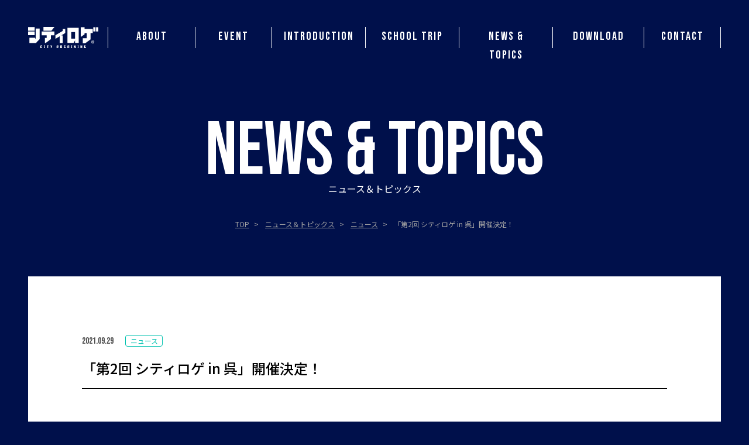

--- FILE ---
content_type: text/html; charset=UTF-8
request_url: https://city-rogaining.com/news/319/
body_size: 10784
content:
<!DOCTYPE html>
<html lang="ja">
  <head>
    <meta charset="UTF-8" />
    <meta http-equiv="Content-Type" content="text/html; charset=UTF-8" />
    <meta http-equiv="X-UA-Compatible" content="IE=edge" />
    <meta name="viewport" content="width=device-width" />
    <title>「第2回 シティロゲ in 呉」開催決定！ | 【公式】シティロゲ®</title>
<link rel="preconnect" href="https://fonts.googleapis.com" /><link rel="preconnect" href="https://fonts.gstatic.com" crossorigin /><meta name='robots' content='max-image-preview:large' />
<link rel='dns-prefetch' href='//www.googletagmanager.com' />
<link rel='dns-prefetch' href='//fonts.googleapis.com' />
<link rel="alternate" type="application/rss+xml" title="【公式】シティロゲ® &raquo; フィード" href="https://city-rogaining.com/feed/" />
<link rel="alternate" type="application/rss+xml" title="【公式】シティロゲ® &raquo; コメントフィード" href="https://city-rogaining.com/comments/feed/" />
<style id='wp-img-auto-sizes-contain-inline-css' type='text/css'>
img:is([sizes=auto i],[sizes^="auto," i]){contain-intrinsic-size:3000px 1500px}
/*# sourceURL=wp-img-auto-sizes-contain-inline-css */
</style>
<style id='wp-block-library-inline-css' type='text/css'>
:root{--wp-block-synced-color:#7a00df;--wp-block-synced-color--rgb:122,0,223;--wp-bound-block-color:var(--wp-block-synced-color);--wp-editor-canvas-background:#ddd;--wp-admin-theme-color:#007cba;--wp-admin-theme-color--rgb:0,124,186;--wp-admin-theme-color-darker-10:#006ba1;--wp-admin-theme-color-darker-10--rgb:0,107,160.5;--wp-admin-theme-color-darker-20:#005a87;--wp-admin-theme-color-darker-20--rgb:0,90,135;--wp-admin-border-width-focus:2px}@media (min-resolution:192dpi){:root{--wp-admin-border-width-focus:1.5px}}.wp-element-button{cursor:pointer}:root .has-very-light-gray-background-color{background-color:#eee}:root .has-very-dark-gray-background-color{background-color:#313131}:root .has-very-light-gray-color{color:#eee}:root .has-very-dark-gray-color{color:#313131}:root .has-vivid-green-cyan-to-vivid-cyan-blue-gradient-background{background:linear-gradient(135deg,#00d084,#0693e3)}:root .has-purple-crush-gradient-background{background:linear-gradient(135deg,#34e2e4,#4721fb 50%,#ab1dfe)}:root .has-hazy-dawn-gradient-background{background:linear-gradient(135deg,#faaca8,#dad0ec)}:root .has-subdued-olive-gradient-background{background:linear-gradient(135deg,#fafae1,#67a671)}:root .has-atomic-cream-gradient-background{background:linear-gradient(135deg,#fdd79a,#004a59)}:root .has-nightshade-gradient-background{background:linear-gradient(135deg,#330968,#31cdcf)}:root .has-midnight-gradient-background{background:linear-gradient(135deg,#020381,#2874fc)}:root{--wp--preset--font-size--normal:16px;--wp--preset--font-size--huge:42px}.has-regular-font-size{font-size:1em}.has-larger-font-size{font-size:2.625em}.has-normal-font-size{font-size:var(--wp--preset--font-size--normal)}.has-huge-font-size{font-size:var(--wp--preset--font-size--huge)}.has-text-align-center{text-align:center}.has-text-align-left{text-align:left}.has-text-align-right{text-align:right}.has-fit-text{white-space:nowrap!important}#end-resizable-editor-section{display:none}.aligncenter{clear:both}.items-justified-left{justify-content:flex-start}.items-justified-center{justify-content:center}.items-justified-right{justify-content:flex-end}.items-justified-space-between{justify-content:space-between}.screen-reader-text{border:0;clip-path:inset(50%);height:1px;margin:-1px;overflow:hidden;padding:0;position:absolute;width:1px;word-wrap:normal!important}.screen-reader-text:focus{background-color:#ddd;clip-path:none;color:#444;display:block;font-size:1em;height:auto;left:5px;line-height:normal;padding:15px 23px 14px;text-decoration:none;top:5px;width:auto;z-index:100000}html :where(.has-border-color){border-style:solid}html :where([style*=border-top-color]){border-top-style:solid}html :where([style*=border-right-color]){border-right-style:solid}html :where([style*=border-bottom-color]){border-bottom-style:solid}html :where([style*=border-left-color]){border-left-style:solid}html :where([style*=border-width]){border-style:solid}html :where([style*=border-top-width]){border-top-style:solid}html :where([style*=border-right-width]){border-right-style:solid}html :where([style*=border-bottom-width]){border-bottom-style:solid}html :where([style*=border-left-width]){border-left-style:solid}html :where(img[class*=wp-image-]){height:auto;max-width:100%}:where(figure){margin:0 0 1em}html :where(.is-position-sticky){--wp-admin--admin-bar--position-offset:var(--wp-admin--admin-bar--height,0px)}@media screen and (max-width:600px){html :where(.is-position-sticky){--wp-admin--admin-bar--position-offset:0px}}

/*# sourceURL=wp-block-library-inline-css */
</style><style id='wp-block-gallery-inline-css' type='text/css'>
.blocks-gallery-grid:not(.has-nested-images),.wp-block-gallery:not(.has-nested-images){display:flex;flex-wrap:wrap;list-style-type:none;margin:0;padding:0}.blocks-gallery-grid:not(.has-nested-images) .blocks-gallery-image,.blocks-gallery-grid:not(.has-nested-images) .blocks-gallery-item,.wp-block-gallery:not(.has-nested-images) .blocks-gallery-image,.wp-block-gallery:not(.has-nested-images) .blocks-gallery-item{display:flex;flex-direction:column;flex-grow:1;justify-content:center;margin:0 1em 1em 0;position:relative;width:calc(50% - 1em)}.blocks-gallery-grid:not(.has-nested-images) .blocks-gallery-image:nth-of-type(2n),.blocks-gallery-grid:not(.has-nested-images) .blocks-gallery-item:nth-of-type(2n),.wp-block-gallery:not(.has-nested-images) .blocks-gallery-image:nth-of-type(2n),.wp-block-gallery:not(.has-nested-images) .blocks-gallery-item:nth-of-type(2n){margin-right:0}.blocks-gallery-grid:not(.has-nested-images) .blocks-gallery-image figure,.blocks-gallery-grid:not(.has-nested-images) .blocks-gallery-item figure,.wp-block-gallery:not(.has-nested-images) .blocks-gallery-image figure,.wp-block-gallery:not(.has-nested-images) .blocks-gallery-item figure{align-items:flex-end;display:flex;height:100%;justify-content:flex-start;margin:0}.blocks-gallery-grid:not(.has-nested-images) .blocks-gallery-image img,.blocks-gallery-grid:not(.has-nested-images) .blocks-gallery-item img,.wp-block-gallery:not(.has-nested-images) .blocks-gallery-image img,.wp-block-gallery:not(.has-nested-images) .blocks-gallery-item img{display:block;height:auto;max-width:100%;width:auto}.blocks-gallery-grid:not(.has-nested-images) .blocks-gallery-image figcaption,.blocks-gallery-grid:not(.has-nested-images) .blocks-gallery-item figcaption,.wp-block-gallery:not(.has-nested-images) .blocks-gallery-image figcaption,.wp-block-gallery:not(.has-nested-images) .blocks-gallery-item figcaption{background:linear-gradient(0deg,#000000b3,#0000004d 70%,#0000);bottom:0;box-sizing:border-box;color:#fff;font-size:.8em;margin:0;max-height:100%;overflow:auto;padding:3em .77em .7em;position:absolute;text-align:center;width:100%;z-index:2}.blocks-gallery-grid:not(.has-nested-images) .blocks-gallery-image figcaption img,.blocks-gallery-grid:not(.has-nested-images) .blocks-gallery-item figcaption img,.wp-block-gallery:not(.has-nested-images) .blocks-gallery-image figcaption img,.wp-block-gallery:not(.has-nested-images) .blocks-gallery-item figcaption img{display:inline}.blocks-gallery-grid:not(.has-nested-images) figcaption,.wp-block-gallery:not(.has-nested-images) figcaption{flex-grow:1}.blocks-gallery-grid:not(.has-nested-images).is-cropped .blocks-gallery-image a,.blocks-gallery-grid:not(.has-nested-images).is-cropped .blocks-gallery-image img,.blocks-gallery-grid:not(.has-nested-images).is-cropped .blocks-gallery-item a,.blocks-gallery-grid:not(.has-nested-images).is-cropped .blocks-gallery-item img,.wp-block-gallery:not(.has-nested-images).is-cropped .blocks-gallery-image a,.wp-block-gallery:not(.has-nested-images).is-cropped .blocks-gallery-image img,.wp-block-gallery:not(.has-nested-images).is-cropped .blocks-gallery-item a,.wp-block-gallery:not(.has-nested-images).is-cropped .blocks-gallery-item img{flex:1;height:100%;object-fit:cover;width:100%}.blocks-gallery-grid:not(.has-nested-images).columns-1 .blocks-gallery-image,.blocks-gallery-grid:not(.has-nested-images).columns-1 .blocks-gallery-item,.wp-block-gallery:not(.has-nested-images).columns-1 .blocks-gallery-image,.wp-block-gallery:not(.has-nested-images).columns-1 .blocks-gallery-item{margin-right:0;width:100%}@media (min-width:600px){.blocks-gallery-grid:not(.has-nested-images).columns-3 .blocks-gallery-image,.blocks-gallery-grid:not(.has-nested-images).columns-3 .blocks-gallery-item,.wp-block-gallery:not(.has-nested-images).columns-3 .blocks-gallery-image,.wp-block-gallery:not(.has-nested-images).columns-3 .blocks-gallery-item{margin-right:1em;width:calc(33.33333% - .66667em)}.blocks-gallery-grid:not(.has-nested-images).columns-4 .blocks-gallery-image,.blocks-gallery-grid:not(.has-nested-images).columns-4 .blocks-gallery-item,.wp-block-gallery:not(.has-nested-images).columns-4 .blocks-gallery-image,.wp-block-gallery:not(.has-nested-images).columns-4 .blocks-gallery-item{margin-right:1em;width:calc(25% - .75em)}.blocks-gallery-grid:not(.has-nested-images).columns-5 .blocks-gallery-image,.blocks-gallery-grid:not(.has-nested-images).columns-5 .blocks-gallery-item,.wp-block-gallery:not(.has-nested-images).columns-5 .blocks-gallery-image,.wp-block-gallery:not(.has-nested-images).columns-5 .blocks-gallery-item{margin-right:1em;width:calc(20% - .8em)}.blocks-gallery-grid:not(.has-nested-images).columns-6 .blocks-gallery-image,.blocks-gallery-grid:not(.has-nested-images).columns-6 .blocks-gallery-item,.wp-block-gallery:not(.has-nested-images).columns-6 .blocks-gallery-image,.wp-block-gallery:not(.has-nested-images).columns-6 .blocks-gallery-item{margin-right:1em;width:calc(16.66667% - .83333em)}.blocks-gallery-grid:not(.has-nested-images).columns-7 .blocks-gallery-image,.blocks-gallery-grid:not(.has-nested-images).columns-7 .blocks-gallery-item,.wp-block-gallery:not(.has-nested-images).columns-7 .blocks-gallery-image,.wp-block-gallery:not(.has-nested-images).columns-7 .blocks-gallery-item{margin-right:1em;width:calc(14.28571% - .85714em)}.blocks-gallery-grid:not(.has-nested-images).columns-8 .blocks-gallery-image,.blocks-gallery-grid:not(.has-nested-images).columns-8 .blocks-gallery-item,.wp-block-gallery:not(.has-nested-images).columns-8 .blocks-gallery-image,.wp-block-gallery:not(.has-nested-images).columns-8 .blocks-gallery-item{margin-right:1em;width:calc(12.5% - .875em)}.blocks-gallery-grid:not(.has-nested-images).columns-1 .blocks-gallery-image:nth-of-type(1n),.blocks-gallery-grid:not(.has-nested-images).columns-1 .blocks-gallery-item:nth-of-type(1n),.blocks-gallery-grid:not(.has-nested-images).columns-2 .blocks-gallery-image:nth-of-type(2n),.blocks-gallery-grid:not(.has-nested-images).columns-2 .blocks-gallery-item:nth-of-type(2n),.blocks-gallery-grid:not(.has-nested-images).columns-3 .blocks-gallery-image:nth-of-type(3n),.blocks-gallery-grid:not(.has-nested-images).columns-3 .blocks-gallery-item:nth-of-type(3n),.blocks-gallery-grid:not(.has-nested-images).columns-4 .blocks-gallery-image:nth-of-type(4n),.blocks-gallery-grid:not(.has-nested-images).columns-4 .blocks-gallery-item:nth-of-type(4n),.blocks-gallery-grid:not(.has-nested-images).columns-5 .blocks-gallery-image:nth-of-type(5n),.blocks-gallery-grid:not(.has-nested-images).columns-5 .blocks-gallery-item:nth-of-type(5n),.blocks-gallery-grid:not(.has-nested-images).columns-6 .blocks-gallery-image:nth-of-type(6n),.blocks-gallery-grid:not(.has-nested-images).columns-6 .blocks-gallery-item:nth-of-type(6n),.blocks-gallery-grid:not(.has-nested-images).columns-7 .blocks-gallery-image:nth-of-type(7n),.blocks-gallery-grid:not(.has-nested-images).columns-7 .blocks-gallery-item:nth-of-type(7n),.blocks-gallery-grid:not(.has-nested-images).columns-8 .blocks-gallery-image:nth-of-type(8n),.blocks-gallery-grid:not(.has-nested-images).columns-8 .blocks-gallery-item:nth-of-type(8n),.wp-block-gallery:not(.has-nested-images).columns-1 .blocks-gallery-image:nth-of-type(1n),.wp-block-gallery:not(.has-nested-images).columns-1 .blocks-gallery-item:nth-of-type(1n),.wp-block-gallery:not(.has-nested-images).columns-2 .blocks-gallery-image:nth-of-type(2n),.wp-block-gallery:not(.has-nested-images).columns-2 .blocks-gallery-item:nth-of-type(2n),.wp-block-gallery:not(.has-nested-images).columns-3 .blocks-gallery-image:nth-of-type(3n),.wp-block-gallery:not(.has-nested-images).columns-3 .blocks-gallery-item:nth-of-type(3n),.wp-block-gallery:not(.has-nested-images).columns-4 .blocks-gallery-image:nth-of-type(4n),.wp-block-gallery:not(.has-nested-images).columns-4 .blocks-gallery-item:nth-of-type(4n),.wp-block-gallery:not(.has-nested-images).columns-5 .blocks-gallery-image:nth-of-type(5n),.wp-block-gallery:not(.has-nested-images).columns-5 .blocks-gallery-item:nth-of-type(5n),.wp-block-gallery:not(.has-nested-images).columns-6 .blocks-gallery-image:nth-of-type(6n),.wp-block-gallery:not(.has-nested-images).columns-6 .blocks-gallery-item:nth-of-type(6n),.wp-block-gallery:not(.has-nested-images).columns-7 .blocks-gallery-image:nth-of-type(7n),.wp-block-gallery:not(.has-nested-images).columns-7 .blocks-gallery-item:nth-of-type(7n),.wp-block-gallery:not(.has-nested-images).columns-8 .blocks-gallery-image:nth-of-type(8n),.wp-block-gallery:not(.has-nested-images).columns-8 .blocks-gallery-item:nth-of-type(8n){margin-right:0}}.blocks-gallery-grid:not(.has-nested-images) .blocks-gallery-image:last-child,.blocks-gallery-grid:not(.has-nested-images) .blocks-gallery-item:last-child,.wp-block-gallery:not(.has-nested-images) .blocks-gallery-image:last-child,.wp-block-gallery:not(.has-nested-images) .blocks-gallery-item:last-child{margin-right:0}.blocks-gallery-grid:not(.has-nested-images).alignleft,.blocks-gallery-grid:not(.has-nested-images).alignright,.wp-block-gallery:not(.has-nested-images).alignleft,.wp-block-gallery:not(.has-nested-images).alignright{max-width:420px;width:100%}.blocks-gallery-grid:not(.has-nested-images).aligncenter .blocks-gallery-item figure,.wp-block-gallery:not(.has-nested-images).aligncenter .blocks-gallery-item figure{justify-content:center}.wp-block-gallery:not(.is-cropped) .blocks-gallery-item{align-self:flex-start}figure.wp-block-gallery.has-nested-images{align-items:normal}.wp-block-gallery.has-nested-images figure.wp-block-image:not(#individual-image){margin:0;width:calc(50% - var(--wp--style--unstable-gallery-gap, 16px)/2)}.wp-block-gallery.has-nested-images figure.wp-block-image{box-sizing:border-box;display:flex;flex-direction:column;flex-grow:1;justify-content:center;max-width:100%;position:relative}.wp-block-gallery.has-nested-images figure.wp-block-image>a,.wp-block-gallery.has-nested-images figure.wp-block-image>div{flex-direction:column;flex-grow:1;margin:0}.wp-block-gallery.has-nested-images figure.wp-block-image img{display:block;height:auto;max-width:100%!important;width:auto}.wp-block-gallery.has-nested-images figure.wp-block-image figcaption,.wp-block-gallery.has-nested-images figure.wp-block-image:has(figcaption):before{bottom:0;left:0;max-height:100%;position:absolute;right:0}.wp-block-gallery.has-nested-images figure.wp-block-image:has(figcaption):before{backdrop-filter:blur(3px);content:"";height:100%;-webkit-mask-image:linear-gradient(0deg,#000 20%,#0000);mask-image:linear-gradient(0deg,#000 20%,#0000);max-height:40%;pointer-events:none}.wp-block-gallery.has-nested-images figure.wp-block-image figcaption{box-sizing:border-box;color:#fff;font-size:13px;margin:0;overflow:auto;padding:1em;text-align:center;text-shadow:0 0 1.5px #000}.wp-block-gallery.has-nested-images figure.wp-block-image figcaption::-webkit-scrollbar{height:12px;width:12px}.wp-block-gallery.has-nested-images figure.wp-block-image figcaption::-webkit-scrollbar-track{background-color:initial}.wp-block-gallery.has-nested-images figure.wp-block-image figcaption::-webkit-scrollbar-thumb{background-clip:padding-box;background-color:initial;border:3px solid #0000;border-radius:8px}.wp-block-gallery.has-nested-images figure.wp-block-image figcaption:focus-within::-webkit-scrollbar-thumb,.wp-block-gallery.has-nested-images figure.wp-block-image figcaption:focus::-webkit-scrollbar-thumb,.wp-block-gallery.has-nested-images figure.wp-block-image figcaption:hover::-webkit-scrollbar-thumb{background-color:#fffc}.wp-block-gallery.has-nested-images figure.wp-block-image figcaption{scrollbar-color:#0000 #0000;scrollbar-gutter:stable both-edges;scrollbar-width:thin}.wp-block-gallery.has-nested-images figure.wp-block-image figcaption:focus,.wp-block-gallery.has-nested-images figure.wp-block-image figcaption:focus-within,.wp-block-gallery.has-nested-images figure.wp-block-image figcaption:hover{scrollbar-color:#fffc #0000}.wp-block-gallery.has-nested-images figure.wp-block-image figcaption{will-change:transform}@media (hover:none){.wp-block-gallery.has-nested-images figure.wp-block-image figcaption{scrollbar-color:#fffc #0000}}.wp-block-gallery.has-nested-images figure.wp-block-image figcaption{background:linear-gradient(0deg,#0006,#0000)}.wp-block-gallery.has-nested-images figure.wp-block-image figcaption img{display:inline}.wp-block-gallery.has-nested-images figure.wp-block-image figcaption a{color:inherit}.wp-block-gallery.has-nested-images figure.wp-block-image.has-custom-border img{box-sizing:border-box}.wp-block-gallery.has-nested-images figure.wp-block-image.has-custom-border>a,.wp-block-gallery.has-nested-images figure.wp-block-image.has-custom-border>div,.wp-block-gallery.has-nested-images figure.wp-block-image.is-style-rounded>a,.wp-block-gallery.has-nested-images figure.wp-block-image.is-style-rounded>div{flex:1 1 auto}.wp-block-gallery.has-nested-images figure.wp-block-image.has-custom-border figcaption,.wp-block-gallery.has-nested-images figure.wp-block-image.is-style-rounded figcaption{background:none;color:inherit;flex:initial;margin:0;padding:10px 10px 9px;position:relative;text-shadow:none}.wp-block-gallery.has-nested-images figure.wp-block-image.has-custom-border:before,.wp-block-gallery.has-nested-images figure.wp-block-image.is-style-rounded:before{content:none}.wp-block-gallery.has-nested-images figcaption{flex-basis:100%;flex-grow:1;text-align:center}.wp-block-gallery.has-nested-images:not(.is-cropped) figure.wp-block-image:not(#individual-image){margin-bottom:auto;margin-top:0}.wp-block-gallery.has-nested-images.is-cropped figure.wp-block-image:not(#individual-image){align-self:inherit}.wp-block-gallery.has-nested-images.is-cropped figure.wp-block-image:not(#individual-image)>a,.wp-block-gallery.has-nested-images.is-cropped figure.wp-block-image:not(#individual-image)>div:not(.components-drop-zone){display:flex}.wp-block-gallery.has-nested-images.is-cropped figure.wp-block-image:not(#individual-image) a,.wp-block-gallery.has-nested-images.is-cropped figure.wp-block-image:not(#individual-image) img{flex:1 0 0%;height:100%;object-fit:cover;width:100%}.wp-block-gallery.has-nested-images.columns-1 figure.wp-block-image:not(#individual-image){width:100%}@media (min-width:600px){.wp-block-gallery.has-nested-images.columns-3 figure.wp-block-image:not(#individual-image){width:calc(33.33333% - var(--wp--style--unstable-gallery-gap, 16px)*.66667)}.wp-block-gallery.has-nested-images.columns-4 figure.wp-block-image:not(#individual-image){width:calc(25% - var(--wp--style--unstable-gallery-gap, 16px)*.75)}.wp-block-gallery.has-nested-images.columns-5 figure.wp-block-image:not(#individual-image){width:calc(20% - var(--wp--style--unstable-gallery-gap, 16px)*.8)}.wp-block-gallery.has-nested-images.columns-6 figure.wp-block-image:not(#individual-image){width:calc(16.66667% - var(--wp--style--unstable-gallery-gap, 16px)*.83333)}.wp-block-gallery.has-nested-images.columns-7 figure.wp-block-image:not(#individual-image){width:calc(14.28571% - var(--wp--style--unstable-gallery-gap, 16px)*.85714)}.wp-block-gallery.has-nested-images.columns-8 figure.wp-block-image:not(#individual-image){width:calc(12.5% - var(--wp--style--unstable-gallery-gap, 16px)*.875)}.wp-block-gallery.has-nested-images.columns-default figure.wp-block-image:not(#individual-image){width:calc(33.33% - var(--wp--style--unstable-gallery-gap, 16px)*.66667)}.wp-block-gallery.has-nested-images.columns-default figure.wp-block-image:not(#individual-image):first-child:nth-last-child(2),.wp-block-gallery.has-nested-images.columns-default figure.wp-block-image:not(#individual-image):first-child:nth-last-child(2)~figure.wp-block-image:not(#individual-image){width:calc(50% - var(--wp--style--unstable-gallery-gap, 16px)*.5)}.wp-block-gallery.has-nested-images.columns-default figure.wp-block-image:not(#individual-image):first-child:last-child{width:100%}}.wp-block-gallery.has-nested-images.alignleft,.wp-block-gallery.has-nested-images.alignright{max-width:420px;width:100%}.wp-block-gallery.has-nested-images.aligncenter{justify-content:center}
/*# sourceURL=https://city-rogaining.com/wp/wp-includes/blocks/gallery/style.min.css */
</style>
<style id='wp-block-paragraph-inline-css' type='text/css'>
.is-small-text{font-size:.875em}.is-regular-text{font-size:1em}.is-large-text{font-size:2.25em}.is-larger-text{font-size:3em}.has-drop-cap:not(:focus):first-letter{float:left;font-size:8.4em;font-style:normal;font-weight:100;line-height:.68;margin:.05em .1em 0 0;text-transform:uppercase}body.rtl .has-drop-cap:not(:focus):first-letter{float:none;margin-left:.1em}p.has-drop-cap.has-background{overflow:hidden}:root :where(p.has-background){padding:1.25em 2.375em}:where(p.has-text-color:not(.has-link-color)) a{color:inherit}p.has-text-align-left[style*="writing-mode:vertical-lr"],p.has-text-align-right[style*="writing-mode:vertical-rl"]{rotate:180deg}
/*# sourceURL=https://city-rogaining.com/wp/wp-includes/blocks/paragraph/style.min.css */
</style>
<style id='global-styles-inline-css' type='text/css'>
:root{--wp--preset--aspect-ratio--square: 1;--wp--preset--aspect-ratio--4-3: 4/3;--wp--preset--aspect-ratio--3-4: 3/4;--wp--preset--aspect-ratio--3-2: 3/2;--wp--preset--aspect-ratio--2-3: 2/3;--wp--preset--aspect-ratio--16-9: 16/9;--wp--preset--aspect-ratio--9-16: 9/16;--wp--preset--color--black: #000000;--wp--preset--color--cyan-bluish-gray: #abb8c3;--wp--preset--color--white: #ffffff;--wp--preset--color--pale-pink: #f78da7;--wp--preset--color--vivid-red: #cf2e2e;--wp--preset--color--luminous-vivid-orange: #ff6900;--wp--preset--color--luminous-vivid-amber: #fcb900;--wp--preset--color--light-green-cyan: #7bdcb5;--wp--preset--color--vivid-green-cyan: #00d084;--wp--preset--color--pale-cyan-blue: #8ed1fc;--wp--preset--color--vivid-cyan-blue: #0693e3;--wp--preset--color--vivid-purple: #9b51e0;--wp--preset--gradient--vivid-cyan-blue-to-vivid-purple: linear-gradient(135deg,rgb(6,147,227) 0%,rgb(155,81,224) 100%);--wp--preset--gradient--light-green-cyan-to-vivid-green-cyan: linear-gradient(135deg,rgb(122,220,180) 0%,rgb(0,208,130) 100%);--wp--preset--gradient--luminous-vivid-amber-to-luminous-vivid-orange: linear-gradient(135deg,rgb(252,185,0) 0%,rgb(255,105,0) 100%);--wp--preset--gradient--luminous-vivid-orange-to-vivid-red: linear-gradient(135deg,rgb(255,105,0) 0%,rgb(207,46,46) 100%);--wp--preset--gradient--very-light-gray-to-cyan-bluish-gray: linear-gradient(135deg,rgb(238,238,238) 0%,rgb(169,184,195) 100%);--wp--preset--gradient--cool-to-warm-spectrum: linear-gradient(135deg,rgb(74,234,220) 0%,rgb(151,120,209) 20%,rgb(207,42,186) 40%,rgb(238,44,130) 60%,rgb(251,105,98) 80%,rgb(254,248,76) 100%);--wp--preset--gradient--blush-light-purple: linear-gradient(135deg,rgb(255,206,236) 0%,rgb(152,150,240) 100%);--wp--preset--gradient--blush-bordeaux: linear-gradient(135deg,rgb(254,205,165) 0%,rgb(254,45,45) 50%,rgb(107,0,62) 100%);--wp--preset--gradient--luminous-dusk: linear-gradient(135deg,rgb(255,203,112) 0%,rgb(199,81,192) 50%,rgb(65,88,208) 100%);--wp--preset--gradient--pale-ocean: linear-gradient(135deg,rgb(255,245,203) 0%,rgb(182,227,212) 50%,rgb(51,167,181) 100%);--wp--preset--gradient--electric-grass: linear-gradient(135deg,rgb(202,248,128) 0%,rgb(113,206,126) 100%);--wp--preset--gradient--midnight: linear-gradient(135deg,rgb(2,3,129) 0%,rgb(40,116,252) 100%);--wp--preset--font-size--small: 13px;--wp--preset--font-size--medium: 20px;--wp--preset--font-size--large: 36px;--wp--preset--font-size--x-large: 42px;--wp--preset--spacing--20: 0.44rem;--wp--preset--spacing--30: 0.67rem;--wp--preset--spacing--40: 1rem;--wp--preset--spacing--50: 1.5rem;--wp--preset--spacing--60: 2.25rem;--wp--preset--spacing--70: 3.38rem;--wp--preset--spacing--80: 5.06rem;--wp--preset--shadow--natural: 6px 6px 9px rgba(0, 0, 0, 0.2);--wp--preset--shadow--deep: 12px 12px 50px rgba(0, 0, 0, 0.4);--wp--preset--shadow--sharp: 6px 6px 0px rgba(0, 0, 0, 0.2);--wp--preset--shadow--outlined: 6px 6px 0px -3px rgb(255, 255, 255), 6px 6px rgb(0, 0, 0);--wp--preset--shadow--crisp: 6px 6px 0px rgb(0, 0, 0);}:where(.is-layout-flex){gap: 0.5em;}:where(.is-layout-grid){gap: 0.5em;}body .is-layout-flex{display: flex;}.is-layout-flex{flex-wrap: wrap;align-items: center;}.is-layout-flex > :is(*, div){margin: 0;}body .is-layout-grid{display: grid;}.is-layout-grid > :is(*, div){margin: 0;}:where(.wp-block-columns.is-layout-flex){gap: 2em;}:where(.wp-block-columns.is-layout-grid){gap: 2em;}:where(.wp-block-post-template.is-layout-flex){gap: 1.25em;}:where(.wp-block-post-template.is-layout-grid){gap: 1.25em;}.has-black-color{color: var(--wp--preset--color--black) !important;}.has-cyan-bluish-gray-color{color: var(--wp--preset--color--cyan-bluish-gray) !important;}.has-white-color{color: var(--wp--preset--color--white) !important;}.has-pale-pink-color{color: var(--wp--preset--color--pale-pink) !important;}.has-vivid-red-color{color: var(--wp--preset--color--vivid-red) !important;}.has-luminous-vivid-orange-color{color: var(--wp--preset--color--luminous-vivid-orange) !important;}.has-luminous-vivid-amber-color{color: var(--wp--preset--color--luminous-vivid-amber) !important;}.has-light-green-cyan-color{color: var(--wp--preset--color--light-green-cyan) !important;}.has-vivid-green-cyan-color{color: var(--wp--preset--color--vivid-green-cyan) !important;}.has-pale-cyan-blue-color{color: var(--wp--preset--color--pale-cyan-blue) !important;}.has-vivid-cyan-blue-color{color: var(--wp--preset--color--vivid-cyan-blue) !important;}.has-vivid-purple-color{color: var(--wp--preset--color--vivid-purple) !important;}.has-black-background-color{background-color: var(--wp--preset--color--black) !important;}.has-cyan-bluish-gray-background-color{background-color: var(--wp--preset--color--cyan-bluish-gray) !important;}.has-white-background-color{background-color: var(--wp--preset--color--white) !important;}.has-pale-pink-background-color{background-color: var(--wp--preset--color--pale-pink) !important;}.has-vivid-red-background-color{background-color: var(--wp--preset--color--vivid-red) !important;}.has-luminous-vivid-orange-background-color{background-color: var(--wp--preset--color--luminous-vivid-orange) !important;}.has-luminous-vivid-amber-background-color{background-color: var(--wp--preset--color--luminous-vivid-amber) !important;}.has-light-green-cyan-background-color{background-color: var(--wp--preset--color--light-green-cyan) !important;}.has-vivid-green-cyan-background-color{background-color: var(--wp--preset--color--vivid-green-cyan) !important;}.has-pale-cyan-blue-background-color{background-color: var(--wp--preset--color--pale-cyan-blue) !important;}.has-vivid-cyan-blue-background-color{background-color: var(--wp--preset--color--vivid-cyan-blue) !important;}.has-vivid-purple-background-color{background-color: var(--wp--preset--color--vivid-purple) !important;}.has-black-border-color{border-color: var(--wp--preset--color--black) !important;}.has-cyan-bluish-gray-border-color{border-color: var(--wp--preset--color--cyan-bluish-gray) !important;}.has-white-border-color{border-color: var(--wp--preset--color--white) !important;}.has-pale-pink-border-color{border-color: var(--wp--preset--color--pale-pink) !important;}.has-vivid-red-border-color{border-color: var(--wp--preset--color--vivid-red) !important;}.has-luminous-vivid-orange-border-color{border-color: var(--wp--preset--color--luminous-vivid-orange) !important;}.has-luminous-vivid-amber-border-color{border-color: var(--wp--preset--color--luminous-vivid-amber) !important;}.has-light-green-cyan-border-color{border-color: var(--wp--preset--color--light-green-cyan) !important;}.has-vivid-green-cyan-border-color{border-color: var(--wp--preset--color--vivid-green-cyan) !important;}.has-pale-cyan-blue-border-color{border-color: var(--wp--preset--color--pale-cyan-blue) !important;}.has-vivid-cyan-blue-border-color{border-color: var(--wp--preset--color--vivid-cyan-blue) !important;}.has-vivid-purple-border-color{border-color: var(--wp--preset--color--vivid-purple) !important;}.has-vivid-cyan-blue-to-vivid-purple-gradient-background{background: var(--wp--preset--gradient--vivid-cyan-blue-to-vivid-purple) !important;}.has-light-green-cyan-to-vivid-green-cyan-gradient-background{background: var(--wp--preset--gradient--light-green-cyan-to-vivid-green-cyan) !important;}.has-luminous-vivid-amber-to-luminous-vivid-orange-gradient-background{background: var(--wp--preset--gradient--luminous-vivid-amber-to-luminous-vivid-orange) !important;}.has-luminous-vivid-orange-to-vivid-red-gradient-background{background: var(--wp--preset--gradient--luminous-vivid-orange-to-vivid-red) !important;}.has-very-light-gray-to-cyan-bluish-gray-gradient-background{background: var(--wp--preset--gradient--very-light-gray-to-cyan-bluish-gray) !important;}.has-cool-to-warm-spectrum-gradient-background{background: var(--wp--preset--gradient--cool-to-warm-spectrum) !important;}.has-blush-light-purple-gradient-background{background: var(--wp--preset--gradient--blush-light-purple) !important;}.has-blush-bordeaux-gradient-background{background: var(--wp--preset--gradient--blush-bordeaux) !important;}.has-luminous-dusk-gradient-background{background: var(--wp--preset--gradient--luminous-dusk) !important;}.has-pale-ocean-gradient-background{background: var(--wp--preset--gradient--pale-ocean) !important;}.has-electric-grass-gradient-background{background: var(--wp--preset--gradient--electric-grass) !important;}.has-midnight-gradient-background{background: var(--wp--preset--gradient--midnight) !important;}.has-small-font-size{font-size: var(--wp--preset--font-size--small) !important;}.has-medium-font-size{font-size: var(--wp--preset--font-size--medium) !important;}.has-large-font-size{font-size: var(--wp--preset--font-size--large) !important;}.has-x-large-font-size{font-size: var(--wp--preset--font-size--x-large) !important;}
/*# sourceURL=global-styles-inline-css */
</style>
<style id='core-block-supports-inline-css' type='text/css'>
.wp-block-gallery.wp-block-gallery-1{--wp--style--unstable-gallery-gap:var( --wp--style--gallery-gap-default, var( --gallery-block--gutter-size, var( --wp--style--block-gap, 0.5em ) ) );gap:var( --wp--style--gallery-gap-default, var( --gallery-block--gutter-size, var( --wp--style--block-gap, 0.5em ) ) );}
/*# sourceURL=core-block-supports-inline-css */
</style>

<style id='classic-theme-styles-inline-css' type='text/css'>
/*! This file is auto-generated */
.wp-block-button__link{color:#fff;background-color:#32373c;border-radius:9999px;box-shadow:none;text-decoration:none;padding:calc(.667em + 2px) calc(1.333em + 2px);font-size:1.125em}.wp-block-file__button{background:#32373c;color:#fff;text-decoration:none}
/*# sourceURL=/wp-includes/css/classic-themes.min.css */
</style>
<link rel='stylesheet' id='snow-monkey-forms@fallback-css' href='https://city-rogaining.com/wp/wp-content/plugins/snow-monkey-forms/dist/css/fallback.css?ver=1718945745' type='text/css' media='all' />
<link rel='stylesheet' id='theme-css' href='https://city-rogaining.com/wp/wp-content/themes/cityrogaining/assets/styles/style.css?ver=6.9' type='text/css' media='all' />
<link rel='stylesheet' id='fonts-css' href='https://fonts.googleapis.com/css2?family=Bebas+Neue&#038;family=Noto+Sans+JP:wght@400;500;700;900&#038;display=swap' type='text/css' media='all' />

<!-- Site Kit によって追加された Google タグ（gtag.js）スニペット -->

<!-- Google アナリティクス スニペット (Site Kit が追加) -->
<script type="text/javascript" src="https://www.googletagmanager.com/gtag/js?id=GT-PLW2XK4" id="google_gtagjs-js" async></script>
<script type="text/javascript" id="google_gtagjs-js-after">
/* <![CDATA[ */
window.dataLayer = window.dataLayer || [];function gtag(){dataLayer.push(arguments);}
gtag("set","linker",{"domains":["city-rogaining.com"]});
gtag("js", new Date());
gtag("set", "developer_id.dZTNiMT", true);
gtag("config", "GT-PLW2XK4");
//# sourceURL=google_gtagjs-js-after
/* ]]> */
</script>

<!-- Site Kit によって追加された終了 Google タグ（gtag.js）スニペット -->
<link rel="canonical" href="https://city-rogaining.com/news/319/" />
<link rel='shortlink' href='https://city-rogaining.com/?p=319' />
<meta name="generator" content="Site Kit by Google 1.129.1" /><link rel="apple-touch-icon" sizes="180x180" href="https://city-rogaining.com/wp/wp-content/themes/cityrogaining/assets/favicons/apple-touch-icon.png">
<link rel="icon" type="image/png" sizes="32x32" href="https://city-rogaining.com/wp/wp-content/themes/cityrogaining/assets/favicons/favicon-32x32.png">
<link rel="icon" type="image/png" sizes="16x16" href="https://city-rogaining.com/wp/wp-content/themes/cityrogaining/assets/favicons/favicon-16x16.png">
<link rel="manifest" href="https://city-rogaining.com/wp/wp-content/themes/cityrogaining/assets/favicons/site.webmanifest">
<link rel="mask-icon" href="https://city-rogaining.com/wp/wp-content/themes/cityrogaining/assets/favicons/safari-pinned-tab.svg" color="#001976">
<meta name="msapplication-TileColor" content="#da532c">
<meta name="theme-color" content="#ffffff">		
						<meta name="description" content="前回大会好評につき第２回目開催が決定致しました。今回は様々な映画のロケ地となった呉の各所を巡るロゲイニングとな&hellip;">
		<meta property="og:title" content="「第2回 シティロゲ in 呉」開催決定！">
		<meta property="og:type" content="article">
		<meta property="og:url" content="https://city-rogaining.com/news/319/">
		<meta property="og:image" content="https://city-rogaining.com/wp/wp-content/themes/cityrogaining/assets/images/common/ogp.png">
		<meta property="og:site_name" content="【公式】シティロゲ®">
		<meta property="og:description" content="
			前回大会好評につき第２回目開催が決定致しました。今回は様々な映画のロケ地となった呉の各所を巡るロゲイニングとな&hellip;		">
		<meta property="og:locale" content="ja_JP">
		
  </head>

  <body class="wp-singular post-template-default single single-post postid-319 single-format-standard wp-theme-jun wp-child-theme-cityrogaining">
    <header class="header fixed left-0 top-0 z-20 flex h-20 w-full items-center bg-baseColor-dark px-8 o-md:h-32 o-md:px-12"
  data-scroll-header>
        <span class="mr-auto shrink-0">
      <a href="https://city-rogaining.com"><img src="https://city-rogaining.com/wp/wp-content/themes/cityrogaining/assets/images/common/logo.svg" alt="シティロゲ" /></a>
    </span>
  
  <button id="gnav-toggle" class="gnav-toggle o-lg:hidden" aria-label="メニュー" aria-expanded="false">
    <span>
      <span></span>
      <span></span>
      <span></span>
    </span>
  </button>

  <nav id="gnav" class="gnav" role="navigation" aria-hidden="true">
  <ul class="gnav-list" itemscope="" itemtype="http://www.schema.org/SiteNavigationElement">
          <li class="menu-item menu-item-type-post_type menu-item-object-page menu-item-230 gnav-list__item" itemprop="name">
        <a class="gnav-list__link"
          href="https://city-rogaining.com/about/"
          itemprop="URL"
          aria-current="">
          <span class="gnav-list__text__en">About</span>
          <span class="gnav-list__text__ja">シティロゲ®とは</span>
        </a>
      </li>
          <li class="menu-item menu-item-type-post_type_archive menu-item-object-event menu-item-231 gnav-list__item" itemprop="name">
        <a class="gnav-list__link"
          href="https://city-rogaining.com/event/"
          itemprop="URL"
          aria-current="">
          <span class="gnav-list__text__en">Event</span>
          <span class="gnav-list__text__ja">イベント情報</span>
        </a>
      </li>
          <li class="menu-item menu-item-type-post_type menu-item-object-page menu-item-232 gnav-list__item" itemprop="name">
        <a class="gnav-list__link"
          href="https://city-rogaining.com/introduction/"
          itemprop="URL"
          aria-current="">
          <span class="gnav-list__text__en">Introduction</span>
          <span class="gnav-list__text__ja">導入を検討している方へ</span>
        </a>
      </li>
          <li class="menu-item menu-item-type-post_type menu-item-object-page menu-item-1752 gnav-list__item" itemprop="name">
        <a class="gnav-list__link"
          href="https://city-rogaining.com/educational-school-trip/"
          itemprop="URL"
          aria-current="">
          <span class="gnav-list__text__en">School Trip</span>
          <span class="gnav-list__text__ja">まなびロゲイニング</span>
        </a>
      </li>
          <li class="menu-item menu-item-type-post_type_archive menu-item-object-post menu-item-233 gnav-list__item" itemprop="name">
        <a class="gnav-list__link"
          href="https://city-rogaining.com/news/"
          itemprop="URL"
          aria-current="">
          <span class="gnav-list__text__en">News &#038; Topics</span>
          <span class="gnav-list__text__ja">ニュース＆トピックス</span>
        </a>
      </li>
          <li class="menu-item menu-item-type-post_type_archive menu-item-object-download menu-item-1413 gnav-list__item" itemprop="name">
        <a class="gnav-list__link"
          href="https://city-rogaining.com/download/"
          itemprop="URL"
          aria-current="">
          <span class="gnav-list__text__en">Download</span>
          <span class="gnav-list__text__ja">資料ダウンロード</span>
        </a>
      </li>
          <li class="menu-item menu-item-type-post_type menu-item-object-page menu-item-234 gnav-list__item" itemprop="name">
        <a class="gnav-list__link"
          href="https://city-rogaining.com/contact/"
          itemprop="URL"
          aria-current="">
          <span class="gnav-list__text__en">Contact</span>
          <span class="gnav-list__text__ja">お問い合わせ</span>
        </a>
      </li>
      </ul>
</nav>
</header>

        <div class="py-10 o-md:py-20">
              <div class="text-center">
        <span class="block font-en text-6xl leading-bebas o-md:text-9xl">News & Topics</span>
        ニュース＆トピックス
      </div>
          <div class="mt-10 u-sm:hidden">
    <ol class="flex flex-wrap justify-center" itemscope itemtype="http://schema.org/BreadcrumbList">
              <li class="text-xs text-gray-400" itemprop="itemListElement" itemscope itemtype="http://schema.org/ListItem">
                                <a class="underline hover:no-underline"
              itemscope
              itemtype="http://schema.org/Thing"
              itemprop="item"
              href="https://city-rogaining.com/">
              <span itemprop="name">TOP</span>
            </a>
                    <meta itemprop="position" content="1" />
        </li>
              <li class="text-xs text-gray-400" itemprop="itemListElement" itemscope itemtype="http://schema.org/ListItem">
                      <span class="mx-2">></span>
                                <a class="underline hover:no-underline"
              itemscope
              itemtype="http://schema.org/Thing"
              itemprop="item"
              href="https://city-rogaining.com/news/">
              <span itemprop="name">ニュース＆トピックス</span>
            </a>
                    <meta itemprop="position" content="2" />
        </li>
              <li class="text-xs text-gray-400" itemprop="itemListElement" itemscope itemtype="http://schema.org/ListItem">
                      <span class="mx-2">></span>
                                <a class="underline hover:no-underline"
              itemscope
              itemtype="http://schema.org/Thing"
              itemprop="item"
              href="https://city-rogaining.com/news/category/news/">
              <span itemprop="name">ニュース</span>
            </a>
                    <meta itemprop="position" content="3" />
        </li>
              <li class="text-xs text-gray-400" itemprop="itemListElement" itemscope itemtype="http://schema.org/ListItem">
                      <span class="mx-2">></span>
                                <span class="" itemscope itemtype="http://schema.org/Thing" itemprop="item">
              <span itemprop="name">「第2回 シティロゲ in 呉」開催決定！</span>
            </span>
                    <meta itemprop="position" content="4" />
        </li>
          </ol>
  </div>
  </div>


  <main class="section">
    <article class="">
      <date class="inline-block font-en text-gray-600">
        2021.09.29
      </date>
      <span class="ml-4 inline-block w-16 rounded border border-current text-center text-xs text-keyColor-primary">
        ニュース
      </span>
      <h1 class="border-b border-black py-4 text-xl font-medium o-md:text-2xl">
        「第2回 シティロゲ in 呉」開催決定！
      </h1>

      <div class="entry-content my-8 flow-root o-md:my-12">
        
<p>前回大会好評につき第２回目開催が決定致しました。今回は様々な映画のロケ地となった呉の各所を巡るロゲイニングとなっております！あの映画の名シーンを再現したり、仮装するなど楽しみ方は盛り沢山！</p>



<p>初めて呉を観光する方も、呉にお住まいの方も充分楽しめるイベントになっております！</p>



<p>是非ご参加ください！</p>



<p><a href="https://city-rogaining.com/event/262/" data-type="URL" data-id="https://city-rogaining.com/event/262/"><strong>イベント詳細はこちら</strong></a></p>



<p><span class="has-inline-color has-vivid-red-color" style=""><b><a href="https://moshicom.com/59558/" data-type="URL" data-id="https://moshicom.com/59558/">エントリーはこちら</a></b></span></p>



<figure class="wp-block-gallery columns-3 is-cropped wp-block-gallery-1 is-layout-flex wp-block-gallery-is-layout-flex"><ul class="blocks-gallery-grid"><li class="blocks-gallery-item"><figure><img fetchpriority="high" decoding="async" width="1000" height="667" src="https://city-rogaining.com/wp/wp-content/uploads/2021/09/da589161837b12f391b80ec882562c26-1000x667.jpg" alt="" data-id="271" data-full-url="https://city-rogaining.com/wp/wp-content/uploads/2021/09/da589161837b12f391b80ec882562c26.jpg" data-link="https://city-rogaining.com/event/262/%e3%82%b7%e3%83%86%e3%82%a3%e3%83%ad%e3%82%b1%e3%82%99%e3%82%a4%e3%83%8b%e3%83%b3%e3%82%af%e3%82%99-in-%e5%91%89-003/" class="wp-image-271" srcset="https://city-rogaining.com/wp/wp-content/uploads/2021/09/da589161837b12f391b80ec882562c26-1000x667.jpg 1000w, https://city-rogaining.com/wp/wp-content/uploads/2021/09/da589161837b12f391b80ec882562c26-640x427.jpg 640w, https://city-rogaining.com/wp/wp-content/uploads/2021/09/da589161837b12f391b80ec882562c26.jpg 1920w" sizes="(max-width: 1000px) 100vw, 1000px" /></figure></li><li class="blocks-gallery-item"><figure><img decoding="async" width="1000" height="667" src="https://city-rogaining.com/wp/wp-content/uploads/2021/09/dc1e99a64269431aea25349b4bfa7a01-1000x667.jpg" alt="" data-id="276" data-full-url="https://city-rogaining.com/wp/wp-content/uploads/2021/09/dc1e99a64269431aea25349b4bfa7a01.jpg" data-link="https://city-rogaining.com/event/262/%e3%82%b7%e3%83%86%e3%82%a3%e3%83%ad%e3%82%b1%e3%82%99%e3%82%a4%e3%83%8b%e3%83%b3%e3%82%af%e3%82%99-in-%e5%91%89-103/" class="wp-image-276" srcset="https://city-rogaining.com/wp/wp-content/uploads/2021/09/dc1e99a64269431aea25349b4bfa7a01-1000x667.jpg 1000w, https://city-rogaining.com/wp/wp-content/uploads/2021/09/dc1e99a64269431aea25349b4bfa7a01-640x427.jpg 640w, https://city-rogaining.com/wp/wp-content/uploads/2021/09/dc1e99a64269431aea25349b4bfa7a01.jpg 1920w" sizes="(max-width: 1000px) 100vw, 1000px" /></figure></li><li class="blocks-gallery-item"><figure><img decoding="async" width="1000" height="667" src="https://city-rogaining.com/wp/wp-content/uploads/2021/09/ab288caa1a978b7c121111cbc0151fb4-1000x667.jpg" alt="" data-id="273" data-full-url="https://city-rogaining.com/wp/wp-content/uploads/2021/09/ab288caa1a978b7c121111cbc0151fb4.jpg" data-link="https://city-rogaining.com/event/262/%e3%82%b7%e3%83%86%e3%82%a3%e3%83%ad%e3%82%b1%e3%82%99%e3%82%a4%e3%83%8b%e3%83%b3%e3%82%af%e3%82%99-in-%e5%91%89-054/" class="wp-image-273" srcset="https://city-rogaining.com/wp/wp-content/uploads/2021/09/ab288caa1a978b7c121111cbc0151fb4-1000x667.jpg 1000w, https://city-rogaining.com/wp/wp-content/uploads/2021/09/ab288caa1a978b7c121111cbc0151fb4-640x427.jpg 640w, https://city-rogaining.com/wp/wp-content/uploads/2021/09/ab288caa1a978b7c121111cbc0151fb4.jpg 1920w" sizes="(max-width: 1000px) 100vw, 1000px" /></figure></li></ul></figure>

      </div>
    </article>

    <nav class="mt-10 flex items-center justify-center space-x-5 o-md:mt-20 o-md:space-x-16">
              <a href="https://city-rogaining.com/news/138/" class="font-en text-lg leading-bebas text-keyColor-secondary o-md:text-xl">
          <svg class="inline-icon mr-2 transform rotate-180" role="img">
  <use xmlns:xlink="http://www.w3.org/1999/xlink"
    xlink:href="https://city-rogaining.com/wp/wp-content/themes/cityrogaining/assets/images/common/icons.svg#arrow"></use>
</svg>
PREV
        </a>
            <a href="https://city-rogaining.com/news/"
        class="flex-grow bg-keyColor-secondary py-2 text-center font-medium text-white o-md:py-3"
        style="max-width: 240px;">
        記事一覧へ戻る
      </a>
              <a href="https://city-rogaining.com/news/365/" class="font-en text-lg leading-bebas text-keyColor-secondary o-md:text-xl">
          NEXT<svg class="inline-icon ml-2" role="img">
  <use xmlns:xlink="http://www.w3.org/1999/xlink"
    xlink:href="https://city-rogaining.com/wp/wp-content/themes/cityrogaining/assets/images/common/icons.svg#arrow"></use>
</svg>
        </a>
          </nav>
  </main>

    
<a href="#"
  class="absolute bottom-4 right-2 flex origin-top-right rotate-90 transform items-center font-en text-xs o-md:right-4"
  data-scroll>
  <span class="mr-2 w-16 border-t border-current" aria-hidden="true"></span>
  PAGE TOP
</a>
<footer class="container-sm flex items-center py-8 u-sm:flex-col u-sm:text-center">
  <a href="https://itadaki.jp/" class="">
    <svg role="img" viewbox="0 0 103.645 153.385" class="h-12 w-9">
      <use xlink:href="https://city-rogaining.com/wp/wp-content/themes/cityrogaining/assets/images/common/logo_itadaki.svg#logo" />
    </svg>
  </a>
  <span class="text-xs font-medium u-sm:mt-3 o-md:ml-10">シティロゲ®運営事務局 株式会社ITADAKI</span>
  <span class="mx-4 u-sm:hidden" aria-hidden="true">／</span>
  <address class="text-xs not-italic">
    〒733-0012 広島県広島市西区中広町2丁目24番5号 サンコーポ中広2階
  </address>
  <small class="font-en text-xs u-sm:mt-8 o-md:ml-auto">© 2021 ITADAKI</small>
</footer>

    <script type="speculationrules">
{"prefetch":[{"source":"document","where":{"and":[{"href_matches":"/*"},{"not":{"href_matches":["/wp/wp-*.php","/wp/wp-admin/*","/wp/wp-content/uploads/*","/wp/wp-content/*","/wp/wp-content/plugins/*","/wp/wp-content/themes/cityrogaining/*","/wp/wp-content/themes/jun/*","/*\\?(.+)"]}},{"not":{"selector_matches":"a[rel~=\"nofollow\"]"}},{"not":{"selector_matches":".no-prefetch, .no-prefetch a"}}]},"eagerness":"conservative"}]}
</script>
<script type="text/javascript" id="snow-monkey-forms-js-before">
/* <![CDATA[ */
var snowmonkeyforms = {"view_json_url":"https:\/\/city-rogaining.com\/wp-json\/snow-monkey-form\/v1\/view"}
//# sourceURL=snow-monkey-forms-js-before
/* ]]> */
</script>
<script type="text/javascript" src="https://city-rogaining.com/wp/wp-content/plugins/snow-monkey-forms/dist/js/app.js?ver=1718945745" id="snow-monkey-forms-js"></script>
<script type="text/javascript" src="https://city-rogaining.com/wp/wp-content/themes/cityrogaining/assets/scripts/script.js?ver=6.9" id="theme-js"></script>

  </body>
</html>


--- FILE ---
content_type: text/css
request_url: https://city-rogaining.com/wp/wp-content/themes/cityrogaining/assets/styles/style.css?ver=6.9
body_size: 13865
content:
/*
! tailwindcss v3.2.4 | MIT License | https://tailwindcss.com
*//*
1. Prevent padding and border from affecting element width. (https://github.com/mozdevs/cssremedy/issues/4)
2. Allow adding a border to an element by just adding a border-width. (https://github.com/tailwindcss/tailwindcss/pull/116)
*/

*,
::before,
::after {
  box-sizing: border-box; /* 1 */
  border-width: 0; /* 2 */
  border-style: solid; /* 2 */
  border-color: #e5e5e5; /* 2 */
}

::before,
::after {
  --tw-content: '';
}

/*
1. Use a consistent sensible line-height in all browsers.
2. Prevent adjustments of font size after orientation changes in iOS.
3. Use a more readable tab size.
4. Use the user's configured `sans` font-family by default.
5. Use the user's configured `sans` font-feature-settings by default.
*/

html {
  line-height: 1.5; /* 1 */
  -webkit-text-size-adjust: 100%; /* 2 */ /* 3 */
  tab-size: 4; /* 3 */
  font-family: Noto Sans JP, メイリオ, Meiryo, MS Pゴシック, MS PGothic, sans-serif; /* 4 */
  font-feature-settings: normal; /* 5 */
}

/*
1. Remove the margin in all browsers.
2. Inherit line-height from `html` so users can set them as a class directly on the `html` element.
*/

body {
  margin: 0; /* 1 */
  line-height: inherit; /* 2 */
}

/*
1. Add the correct height in Firefox.
2. Correct the inheritance of border color in Firefox. (https://bugzilla.mozilla.org/show_bug.cgi?id=190655)
3. Ensure horizontal rules are visible by default.
*/

hr {
  height: 0; /* 1 */
  color: inherit; /* 2 */
  border-top-width: 1px; /* 3 */
}

/*
Add the correct text decoration in Chrome, Edge, and Safari.
*/

abbr:where([title]) {
  -webkit-text-decoration: underline dotted;
          text-decoration: underline dotted;
}

/*
Remove the default font size and weight for headings.
*/

h1,
h2,
h3,
h4,
h5,
h6 {
  font-size: inherit;
  font-weight: inherit;
}

/*
Reset links to optimize for opt-in styling instead of opt-out.
*/

a {
  color: inherit;
  text-decoration: inherit;
}

/*
Add the correct font weight in Edge and Safari.
*/

b,
strong {
  font-weight: bolder;
}

/*
1. Use the user's configured `mono` font family by default.
2. Correct the odd `em` font sizing in all browsers.
*/

code,
kbd,
samp,
pre {
  font-family: ui-monospace, SFMono-Regular, Menlo, Monaco, Consolas, "Liberation Mono", "Courier New", monospace; /* 1 */
  font-size: 1em; /* 2 */
}

/*
Add the correct font size in all browsers.
*/

small {
  font-size: 80%;
}

/*
Prevent `sub` and `sup` elements from affecting the line height in all browsers.
*/

sub,
sup {
  font-size: 75%;
  line-height: 0;
  position: relative;
  vertical-align: baseline;
}

sub {
  bottom: -0.25em;
}

sup {
  top: -0.5em;
}

/*
1. Remove text indentation from table contents in Chrome and Safari. (https://bugs.chromium.org/p/chromium/issues/detail?id=999088, https://bugs.webkit.org/show_bug.cgi?id=201297)
2. Correct table border color inheritance in all Chrome and Safari. (https://bugs.chromium.org/p/chromium/issues/detail?id=935729, https://bugs.webkit.org/show_bug.cgi?id=195016)
3. Remove gaps between table borders by default.
*/

table {
  text-indent: 0; /* 1 */
  border-color: inherit; /* 2 */
  border-collapse: collapse; /* 3 */
}

/*
1. Change the font styles in all browsers.
2. Remove the margin in Firefox and Safari.
3. Remove default padding in all browsers.
*/

button,
input,
optgroup,
select,
textarea {
  font-family: inherit; /* 1 */
  font-size: 100%; /* 1 */
  font-weight: inherit; /* 1 */
  line-height: inherit; /* 1 */
  color: inherit; /* 1 */
  margin: 0; /* 2 */
  padding: 0; /* 3 */
}

/*
Remove the inheritance of text transform in Edge and Firefox.
*/

button,
select {
  text-transform: none;
}

/*
1. Correct the inability to style clickable types in iOS and Safari.
2. Remove default button styles.
*/

button,
[type='button'],
[type='reset'],
[type='submit'] {
  -webkit-appearance: button; /* 1 */
  background-color: transparent; /* 2 */
  background-image: none; /* 2 */
}

/*
Use the modern Firefox focus style for all focusable elements.
*/

:-moz-focusring {
  outline: auto;
}

/*
Remove the additional `:invalid` styles in Firefox. (https://github.com/mozilla/gecko-dev/blob/2f9eacd9d3d995c937b4251a5557d95d494c9be1/layout/style/res/forms.css#L728-L737)
*/

:-moz-ui-invalid {
  box-shadow: none;
}

/*
Add the correct vertical alignment in Chrome and Firefox.
*/

progress {
  vertical-align: baseline;
}

/*
Correct the cursor style of increment and decrement buttons in Safari.
*/

::-webkit-inner-spin-button,
::-webkit-outer-spin-button {
  height: auto;
}

/*
1. Correct the odd appearance in Chrome and Safari.
2. Correct the outline style in Safari.
*/

[type='search'] {
  -webkit-appearance: textfield; /* 1 */
  outline-offset: -2px; /* 2 */
}

/*
Remove the inner padding in Chrome and Safari on macOS.
*/

::-webkit-search-decoration {
  -webkit-appearance: none;
}

/*
1. Correct the inability to style clickable types in iOS and Safari.
2. Change font properties to `inherit` in Safari.
*/

::-webkit-file-upload-button {
  -webkit-appearance: button; /* 1 */
  font: inherit; /* 2 */
}

/*
Add the correct display in Chrome and Safari.
*/

summary {
  display: list-item;
}

/*
Removes the default spacing and border for appropriate elements.
*/

blockquote,
dl,
dd,
h1,
h2,
h3,
h4,
h5,
h6,
hr,
figure,
p,
pre {
  margin: 0;
}

fieldset {
  margin: 0;
  padding: 0;
}

legend {
  padding: 0;
}

ol,
ul,
menu {
  list-style: none;
  margin: 0;
  padding: 0;
}

/*
Prevent resizing textareas horizontally by default.
*/

textarea {
  resize: vertical;
}

/*
1. Reset the default placeholder opacity in Firefox. (https://github.com/tailwindlabs/tailwindcss/issues/3300)
2. Set the default placeholder color to the user's configured gray 400 color.
*/

input::placeholder,
textarea::placeholder {
  opacity: 1; /* 1 */
  color: #a3a3a3; /* 2 */
}

/*
Set the default cursor for buttons.
*/

button,
[role="button"] {
  cursor: pointer;
}

/*
Make sure disabled buttons don't get the pointer cursor.
*/
:disabled {
  cursor: default;
}

/*
1. Make replaced elements `display: block` by default. (https://github.com/mozdevs/cssremedy/issues/14)
2. Add `vertical-align: middle` to align replaced elements more sensibly by default. (https://github.com/jensimmons/cssremedy/issues/14#issuecomment-634934210)
   This can trigger a poorly considered lint error in some tools but is included by design.
*/

img,
svg,
video,
canvas,
audio,
iframe,
embed,
object {
  display: block; /* 1 */
  vertical-align: middle; /* 2 */
}

/*
Constrain images and videos to the parent width and preserve their intrinsic aspect ratio. (https://github.com/mozdevs/cssremedy/issues/14)
*/

img,
video {
  max-width: 100%;
  height: auto;
}

/* Make elements with the HTML hidden attribute stay hidden by default */
[hidden] {
  display: none;
}

*, ::before, ::after {
  --tw-border-spacing-x: 0;
  --tw-border-spacing-y: 0;
  --tw-translate-x: 0;
  --tw-translate-y: 0;
  --tw-rotate: 0;
  --tw-skew-x: 0;
  --tw-skew-y: 0;
  --tw-scale-x: 1;
  --tw-scale-y: 1;
  --tw-pan-x:  ;
  --tw-pan-y:  ;
  --tw-pinch-zoom:  ;
  --tw-scroll-snap-strictness: proximity;
  --tw-ordinal:  ;
  --tw-slashed-zero:  ;
  --tw-numeric-figure:  ;
  --tw-numeric-spacing:  ;
  --tw-numeric-fraction:  ;
  --tw-ring-inset:  ;
  --tw-ring-offset-width: 0px;
  --tw-ring-offset-color: #fff;
  --tw-ring-color: rgb(59 130 246 / 0.5);
  --tw-ring-offset-shadow: 0 0 #0000;
  --tw-ring-shadow: 0 0 #0000;
  --tw-shadow: 0 0 #0000;
  --tw-shadow-colored: 0 0 #0000;
  --tw-blur:  ;
  --tw-brightness:  ;
  --tw-contrast:  ;
  --tw-grayscale:  ;
  --tw-hue-rotate:  ;
  --tw-invert:  ;
  --tw-saturate:  ;
  --tw-sepia:  ;
  --tw-drop-shadow:  ;
  --tw-backdrop-blur:  ;
  --tw-backdrop-brightness:  ;
  --tw-backdrop-contrast:  ;
  --tw-backdrop-grayscale:  ;
  --tw-backdrop-hue-rotate:  ;
  --tw-backdrop-invert:  ;
  --tw-backdrop-opacity:  ;
  --tw-backdrop-saturate:  ;
  --tw-backdrop-sepia:  ;
}

::backdrop {
  --tw-border-spacing-x: 0;
  --tw-border-spacing-y: 0;
  --tw-translate-x: 0;
  --tw-translate-y: 0;
  --tw-rotate: 0;
  --tw-skew-x: 0;
  --tw-skew-y: 0;
  --tw-scale-x: 1;
  --tw-scale-y: 1;
  --tw-pan-x:  ;
  --tw-pan-y:  ;
  --tw-pinch-zoom:  ;
  --tw-scroll-snap-strictness: proximity;
  --tw-ordinal:  ;
  --tw-slashed-zero:  ;
  --tw-numeric-figure:  ;
  --tw-numeric-spacing:  ;
  --tw-numeric-fraction:  ;
  --tw-ring-inset:  ;
  --tw-ring-offset-width: 0px;
  --tw-ring-offset-color: #fff;
  --tw-ring-color: rgb(59 130 246 / 0.5);
  --tw-ring-offset-shadow: 0 0 #0000;
  --tw-ring-shadow: 0 0 #0000;
  --tw-shadow: 0 0 #0000;
  --tw-shadow-colored: 0 0 #0000;
  --tw-blur:  ;
  --tw-brightness:  ;
  --tw-contrast:  ;
  --tw-grayscale:  ;
  --tw-hue-rotate:  ;
  --tw-invert:  ;
  --tw-saturate:  ;
  --tw-sepia:  ;
  --tw-drop-shadow:  ;
  --tw-backdrop-blur:  ;
  --tw-backdrop-brightness:  ;
  --tw-backdrop-contrast:  ;
  --tw-backdrop-grayscale:  ;
  --tw-backdrop-hue-rotate:  ;
  --tw-backdrop-invert:  ;
  --tw-backdrop-opacity:  ;
  --tw-backdrop-saturate:  ;
  --tw-backdrop-sepia:  ;
}
.gnav-toggle {
  display: flex;
  align-items: center;
  justify-content: center;
}
.gnav-toggle > span {
  position: relative;
  height: 14px;
  width: 24px;
}
.gnav-toggle > span > span {
  position: absolute;
  left: 0px;
  margin: auto;
  height: 2px;
  width: 100%;
  background-color: currentColor;
  transition-property: all;
  transition-timing-function: cubic-bezier(0.4, 0, 0.2, 1);
  transition-duration: 500ms;
  transition-timing-function: cubic-bezier(0, 0, 0.2, 1);
}
.gnav-toggle > span > span:nth-child(1) {
  top: 0px;
}
.gnav-toggle > span > span:nth-child(2) {
  top: 0px;
  bottom: 0px;
}
.gnav-toggle > span > span:nth-child(3) {
  bottom: 0px;
}
.gnav-toggle[aria-expanded='true'] > span > span:nth-child(1) {
        transform: translateY(6px) rotate(-45deg);
      }
.gnav-toggle[aria-expanded='true'] > span > span:nth-child(2) {
        opacity: 0;
      }
.gnav-toggle[aria-expanded='true'] > span > span:nth-child(3) {
        transform: translateY(-6px) rotate(45deg);
      }
.gnav {
  z-index: 50;
  --tw-bg-opacity: 1;
  background-color: rgb(0 16 75 / var(--tw-bg-opacity));
}
@media (max-width: 1105px) {
.gnav {
    visibility: hidden;
    position: fixed;
    bottom: 0px;
    left: 0px;
    top: 5rem;
    width: 100%;
    padding-left: 2rem;
    padding-right: 2rem;
    padding-top: 4rem;
    padding-bottom: 4rem;
    opacity: 0;
    transition-property: opacity;
    transition-timing-function: cubic-bezier(0.4, 0, 0.2, 1);
    transition-duration: 300ms;
    transition-timing-function: linear;
  }

    .gnav[aria-hidden='false'] {
    visibility: visible;
    opacity: 1;
  }
  }
@media (min-width: 1106px) {
.gnav {
    margin-left: 1rem;
    flex-grow: 1;
  }
  }
@media (max-width: 1105px) {
.gnav-list {
    row-gap: 2.5rem;
  }
  }
@media (min-width: 1106px) {
.gnav-list {
    display: flex;
    justify-content: flex-end;
  }
.gnav-list__item {
    max-width: 160px;
    flex-grow: 1;
    border-left-width: 1px;
    --tw-border-opacity: 1;
    border-color: rgb(255 255 255 / var(--tw-border-opacity));
    text-align: center;
  }
.gnav-list__item:last-child {
    border-right-width: 1px;
  }
  }
.gnav-list__link {
  position: relative;
  display: inline-block;
  border-color: transparent;
  font-size: 1.25rem;
}
@media (max-width: 1105px) {

  .gnav-list__link {
    display: flex;
    align-items: center;
  }
}
@media (min-width: 1106px) {

  .gnav-list__link {
    border-bottom-width: 2px;
  }
}
.gnav-list__link[aria-current='page'] {
  --tw-border-opacity: 1;
  border-color: rgb(0 193 175 / var(--tw-border-opacity));
}
.gnav-list__link::before {
    content: '';
    margin-right: 0.5rem;
    width: 1.5rem;
    border-top-width: 2px;
    border-color: currentColor;
  }
@media (min-width: 1106px) {

  .gnav-list__link::before {
    display: none;
  }
}
.gnav-list__text__en {
  display: inline-block;
  font-family: Bebas Neue, sans-serif;
  letter-spacing: 0.1em;
}
@media (max-width: 1105px) {
.gnav-list__text__en {
    --tw-text-opacity: 1;
    color: rgb(0 193 175 / var(--tw-text-opacity));
  }
  }
@media (min-width: 1106px) {
.gnav-list__text__en {
    position: absolute;
    bottom: 0px;
    left: 0px;
    right: 0px;
    top: 0px;
    margin: auto;
    line-height: 2rem;
  }
  }
.gnav-list__link:hover .gnav-list__text__en {
  opacity: 0;
}
.gnav-list__text__ja {
  display: inline-block;
  font-size: 0.75rem;
  font-weight: 500;
  opacity: 0;
}
@media (max-width: 1105px) {

  .gnav-list__text__ja {
    margin-left: 0.5rem;
  }
}
@media (min-width: 1106px) {

  .gnav-list__text__ja {
    line-height: 2rem;
  }
}
.gnav-list__link:hover .gnav-list__text__ja {
  opacity: 1;
}
.section {
  --tw-bg-opacity: 1;
  background-color: rgb(255 255 255 / var(--tw-bg-opacity));
  padding-top: 2.5rem;
  padding-bottom: 2.5rem;
  --tw-text-opacity: 1;
  color: rgb(0 0 0 / var(--tw-text-opacity));
  padding-right: 1.25rem;
  padding-left: 1.25rem;
}
@media (min-width: 1000px) {
.section {
    padding-right: calc(50% - 1000px / 2);
    padding-left: calc(50% - 1000px / 2)
}
  }
@media (min-width: 560px) {

  .section {
    padding-top: 6rem;
    padding-bottom: 6rem;
  }
}
.section-inner {
  margin-top: 2rem;
  max-width: 1000px;
  --tw-bg-opacity: 1;
  background-color: rgb(255 255 255 / var(--tw-bg-opacity));
  padding-left: 1.25rem;
  padding-right: 1.25rem;
  padding-top: 2.5rem;
  padding-bottom: 2.5rem;
}
@media (min-width: 560px) {

  .section-inner {
    margin-top: 3rem;
    padding: 3.75rem;
  }
}
/* リード文 */
.lead {
  font-size: 1.25rem;
  font-weight: 900;
  --tw-text-opacity: 1;
  color: rgb(0 193 175 / var(--tw-text-opacity));
}
@media (min-width: 560px) {

  .lead {
    text-align: center;
    font-size: 2.25rem;
  }
}
/* 見出し */
.heading-primary {
  margin-left: auto;
  margin-right: auto;
  width: fit-content;
  border-bottom-width: 4px;
  --tw-border-opacity: 1;
  border-color: rgb(0 193 175 / var(--tw-border-opacity));
  padding-bottom: 0.5rem;
  text-align: center;
  font-size: 1.125rem;
  font-weight: 700;
}
@media (min-width: 560px) {

  .heading-primary {
    font-size: 1.875rem;
  }
}
.heading-secondary {
  background-position: bottom;
  background-repeat: no-repeat;
  padding-bottom: 0.75rem;
  text-align: center;
  font-size: 1.125rem;
  font-weight: 700;
}
@media (min-width: 560px) {

  .heading-secondary {
    padding-bottom: 1.25rem;
    font-size: 1.5rem;
  }
}
.heading-secondary {

  background-image: url(../images/common/wavy-line.svg);
}
/* Markdown */
.markdown > h3,
  .markdown > h4 {
    margin: 1em 0 0.5em;
    font-weight: bold;
  }
.markdown > h3:first-child, .markdown > h4:first-child {
      margin-top: 0;
    }
.markdown > ul {
    padding-left: 1.5em;
    list-style: disc;
  }
.markdown > ol {
    padding-left: 1.5em;
    list-style: decimal;
  }
.markdown p,
  .markdown ul,
  .markdown ol {
    margin: 0.5em 0;
  }
.markdown p:first-child, .markdown ul:first-child, .markdown ol:first-child {
      margin-top: 0;
    }
.markdown p:last-child, .markdown ul:last-child, .markdown ol:last-child {
      margin-bottom: 0;
    }
.markdown a {
    font-weight: bold;
    text-decoration: underline;
  }
.markdown em {
  font-weight: 500;
  font-style: normal;
  --tw-text-opacity: 1;
  color: rgb(239 68 68 / var(--tw-text-opacity));
}
.points {
  display: grid;
  grid-template-columns: repeat(1, minmax(0, 1fr));
  gap: 0.5rem;
}
@media (min-width: 560px) {

  .points {
    grid-template-columns: repeat(3, minmax(0, 1fr));
    gap: 1.25rem;
  }
}
.points__item {
  border-width: 1px;
  --tw-border-opacity: 1;
  border-color: rgb(43 79 158 / var(--tw-border-opacity));
  padding-top: 2rem;
  padding-bottom: 2rem;
  padding-left: 1.25rem;
  padding-right: 1.25rem;
}
@media (min-width: 560px) {

  .points__item {
    padding-top: 2.5rem;
    padding-bottom: 2.5rem;
    padding-left: 1.5rem;
    padding-right: 1.5rem;
  }
}
.points__image {
  margin-left: auto;
  margin-right: auto;
}
@media (max-width: 559px) {

  .points__image {
    width: 25%;
  }
}
.points__caption {
  margin-top: 1.25rem;
}
.points__summary {
  text-align: center;
  font-size: 1.125rem;
  font-weight: 700;
}
@media (min-width: 560px) {

  .points__summary {
    font-size: 1.25rem;
  }
}
.points__body {
  margin-top: 1.25rem;
  font-size: 0.875rem;
}
/* 流れ */
.flow {
  counter-reset: flow;
  margin-top: 2rem;
}
.flow > :not([hidden]) ~ :not([hidden]) {
  --tw-space-y-reverse: 0;
  margin-top: calc(1.25rem * calc(1 - var(--tw-space-y-reverse)));
  margin-bottom: calc(1.25rem * var(--tw-space-y-reverse));
}
@media (min-width: 560px) {

  .flow {
    margin-top: 3rem;
  }

  .flow > :not([hidden]) ~ :not([hidden]) {
    --tw-space-y-reverse: 0;
    margin-top: calc(2rem * calc(1 - var(--tw-space-y-reverse)));
    margin-bottom: calc(2rem * var(--tw-space-y-reverse));
  }
}
.flow__item {
  counter-increment: flow;
  position: relative;
  display: flex;
  flex-direction: column;
  border-width: 1px;
  --tw-border-opacity: 1;
  border-color: rgb(0 193 175 / var(--tw-border-opacity));
  --tw-bg-opacity: 1;
  background-color: rgb(247 247 247 / var(--tw-bg-opacity));
}
@media (min-width: 560px) {

  .flow__item {
    flex-direction: row;
    gap: 1.25rem;
  }
}
.flow__item::before {
    content: counter(flow, decimal-leading-zero);
    display: flex;
    height: 2.5rem;
    align-items: center;
    justify-content: center;
    --tw-bg-opacity: 1;
    background-color: rgb(0 193 175 / var(--tw-bg-opacity));
    font-family: Bebas Neue, sans-serif;
    font-size: 1.5rem;
    line-height: 0.8;
    --tw-text-opacity: 1;
    color: rgb(255 255 255 / var(--tw-text-opacity));
  }
@media (min-width: 560px) {

  .flow__item::before {
    height: 8rem;
    width: 8rem;
    font-size: 4.5rem;
  }
}
.flow__item:not(:last-child)::after {
    content: '';
    position: absolute;
    top: 100%;
    left: 0px;
    right: 0px;
    margin: auto;
    height: 1.5rem;
    width: 0px;
    border-width: 1px;
    --tw-border-opacity: 1;
    border-color: rgb(0 193 175 / var(--tw-border-opacity));
  }
@media (min-width: 560px) {

  .flow__item:not(:last-child)::after {
    height: 2.25rem;
  }
}
.flow__item picture {
  display: contents;
}
.flow__title {
  font-size: 1.125rem;
  font-weight: 700;
  --tw-text-opacity: 1;
  color: rgb(0 193 175 / var(--tw-text-opacity));
}
@media (max-width: 559px) {

  .flow__title {
    margin-left: 1.25rem;
    margin-right: 1.25rem;
    margin-top: 0.75rem;
    margin-bottom: 0.75rem;
  }
}
@media (min-width: 560px) {

  .flow__title {
    min-width: 160px;
    align-self: center;
    font-size: 1.25rem;
  }
}
@media (max-width: 559px) {

  .flow__body {
    margin-left: 1.25rem;
    margin-right: 1.25rem;
    margin-top: 0.25rem;
  }
}
@media (min-width: 560px) {

  .flow__body {
    width: 0px;
    flex-grow: 1;
    align-self: center;
  }
}
@media (max-width: 559px) {

  .flow__image {
    margin-top: 0.75rem;
  }
}
@media (min-width: 560px) {

  .flow__image {
    margin-left: auto;
    height: 8rem;
  }
}
/* 相談から開催までの流れ */
.flow-prepare {
  margin-top: 2.5rem;
  display: grid;
  grid-template-columns: repeat(1, minmax(0, 1fr));
  gap: 4rem;
}
@media (min-width: 560px) {

  .flow-prepare {
    margin-top: 4rem;
    grid-template-columns: repeat(3, minmax(0, 1fr));
    gap: 3rem;
  }
}
.flow-prepare__item {
  position: relative;
}
.flow-prepare__number {
  position: absolute;
  z-index: 10;
  display: flex;
  height: 3rem;
  width: 3rem;
  --tw-translate-x: -33.333333%;
  --tw-translate-y: -33.333333%;
  transform: translate(var(--tw-translate-x), var(--tw-translate-y)) rotate(var(--tw-rotate)) skewX(var(--tw-skew-x)) skewY(var(--tw-skew-y)) scaleX(var(--tw-scale-x)) scaleY(var(--tw-scale-y));
  flex-direction: column;
  align-items: center;
  justify-content: center;
  border-radius: 9999px;
  --tw-bg-opacity: 1;
  background-color: rgb(43 79 158 / var(--tw-bg-opacity));
  font-family: Bebas Neue, sans-serif;
  font-size: 1.5rem;
  line-height: 0.8;
  --tw-text-opacity: 1;
  color: rgb(255 255 255 / var(--tw-text-opacity));
}
@media (min-width: 560px) {

  .flow-prepare__number {
    height: 6rem;
    width: 6rem;
    font-size: 3rem;
  }
}
.flow-prepare__number small {
  display: block;
  font-size: 0.875rem;
}
@media (min-width: 560px) {

  .flow-prepare__image {
    position: relative;
  }
}
:not(:last-child) > .flow-prepare__image::after {
    content: '';
    clip-path: polygon(0 0, 100% 0, 50% 53%);
    position: absolute;
    top: 100%;
    left: 0px;
    margin: auto;
    height: 1.5rem;
    width: 1.25rem;
    transform: translate(var(--tw-translate-x), var(--tw-translate-y)) rotate(var(--tw-rotate)) skewX(var(--tw-skew-x)) skewY(var(--tw-skew-y)) scaleX(var(--tw-scale-x)) scaleY(var(--tw-scale-y));
    --tw-bg-opacity: 1;
    background-color: rgb(0 25 118 / var(--tw-bg-opacity));
  }
@media (max-width: 559px) {

  :not(:last-child) > .flow-prepare__image::after {
    right: 0px;
    --tw-translate-y: 1.5rem;
    transform: translate(var(--tw-translate-x), var(--tw-translate-y)) rotate(var(--tw-rotate)) skewX(var(--tw-skew-x)) skewY(var(--tw-skew-y)) scaleX(var(--tw-scale-x)) scaleY(var(--tw-scale-y));
  }
}
@media (min-width: 560px) {

  :not(:last-child) > .flow-prepare__image::after {
    top: 0px;
    left: 100%;
    bottom: 0px;
    height: 2rem;
    width: 2.25rem;
    --tw-rotate: -90deg;
    transform: translate(var(--tw-translate-x), var(--tw-translate-y)) rotate(var(--tw-rotate)) skewX(var(--tw-skew-x)) skewY(var(--tw-skew-y)) scaleX(var(--tw-scale-x)) scaleY(var(--tw-scale-y));
  }
}
.flow-prepare__title {
  margin-top: 0.5rem;
  font-size: 1.125rem;
  font-weight: 700;
  --tw-text-opacity: 1;
  color: rgb(43 79 158 / var(--tw-text-opacity));
}
@media (min-width: 560px) {

  .flow-prepare__title {
    margin-top: 1rem;
    font-size: 1.25rem;
  }
}
.flow-prepare__body {
  margin-top: 0.5rem;
}
/* 大会の流れ */
.steps-event {
  margin-top: 2rem;
}
.steps-event > :not([hidden]) ~ :not([hidden]) {
  --tw-space-y-reverse: 0;
  margin-top: calc(1.25rem * calc(1 - var(--tw-space-y-reverse)));
  margin-bottom: calc(1.25rem * var(--tw-space-y-reverse));
}
@media (min-width: 560px) {

  .steps-event {
    margin-top: 3rem;
  }
}
.steps-event__item {
  --tw-bg-opacity: 1;
  background-color: rgb(247 247 247 / var(--tw-bg-opacity));
}
@media (min-width: 560px) {

  .steps-event__item {
    display: flex;
  }
}
.steps-event__number {
  position: relative;
  display: flex;
  flex-shrink: 0;
  align-items: center;
  justify-content: center;
  --tw-bg-opacity: 1;
  background-color: rgb(43 79 158 / var(--tw-bg-opacity));
  font-family: Bebas Neue, sans-serif;
  font-size: 1.875rem;
  line-height: 0.8;
  --tw-text-opacity: 1;
  color: rgb(255 255 255 / var(--tw-text-opacity));
}
@media (max-width: 559px) {

  .steps-event__number {
    height: 3.5rem;
  }
}
@media (min-width: 560px) {

  .steps-event__number {
    width: 25%;
    font-size: 3.75rem;
  }
}
.steps-event__number::after {
    content: '';
    clip-path: polygon(0 0, 100% 0, 50% 53%);
    position: absolute;
    margin: auto;
    height: 1rem;
    width: 1rem;
    --tw-bg-opacity: 1;
    background-color: rgb(43 79 158 / var(--tw-bg-opacity));
  }
@media (max-width: 559px) {

  .steps-event__number::after {
    top: 100%;
    right: 0px;
    left: 0px;
  }
}
@media (min-width: 560px) {

  .steps-event__number::after {
    top: 0px;
    bottom: 0px;
    left: 100%;
    --tw-rotate: -90deg;
    transform: translate(var(--tw-translate-x), var(--tw-translate-y)) rotate(var(--tw-rotate)) skewX(var(--tw-skew-x)) skewY(var(--tw-skew-y)) scaleX(var(--tw-scale-x)) scaleY(var(--tw-scale-y));
  }
}
.event-rules > h3 {
  display: flex;
  align-items: baseline;
  font-size: 1.125rem;
  font-weight: 700;
}
@media (min-width: 560px) {

  .event-rules > h3 {
    font-size: 1.5rem;
  }
}
.event-rules > h3::before {
      position: relative;
      top: calc((0.5em - 2px) * -1);
      width: 1.2em;
      margin-right: 0.5em;
      border-top: 2px solid #00c1af;
      content: '';
    }
.event-rules > h4 {
  font-size: 1rem;
  font-weight: 500;
}
.event-rules > h4::before {
      display: inline-block;
      width: 4px;
      height: 1em;
      margin-right: 0.5em;
      vertical-align: -0.1em;
      background: #00c1af;
      content: '';
    }
.event-gmap iframe {
  width: 100%;
  height: 100%;
}
.table-list {
  margin-top: 2rem;
  font-size: 0.875rem;
}
@media (min-width: 560px) {

  .table-list {
    margin-top: 3rem;
    display: grid;
    grid-template-columns: 22.2% 1fr;
  }
}
.table-list__title {
  display: flex;
  align-items: center;
  justify-content: center;
  border-top-width: 1px;
  --tw-border-opacity: 1;
  border-color: rgb(163 163 163 / var(--tw-border-opacity));
  --tw-bg-opacity: 1;
  background-color: rgb(214 231 239 / var(--tw-bg-opacity));
  padding-top: 0.75rem;
  padding-bottom: 0.75rem;
  font-weight: 700;
}
@media (min-width: 560px) {

  .table-list__title:last-of-type {
    border-bottom-width: 1px;
  }
}
.table-list__content {
  --tw-border-opacity: 1;
  border-color: rgb(163 163 163 / var(--tw-border-opacity));
  padding-top: 0.75rem;
  padding-bottom: 0.75rem;
}
.table-list__content:last-of-type {
  border-bottom-width: 1px;
}
@media (min-width: 560px) {

  .table-list__content {
    border-top-width: 1px;
    padding-left: 2rem;
    padding-right: 2rem;
  }
}
.entry-content,
.editor-styles-wrapper {
  font-family: Noto Sans JP, メイリオ, Meiryo, MS Pゴシック, MS PGothic, sans-serif;
}
.entry-content > *, .editor-styles-wrapper > * {
  margin-top: 1.25rem;
}
@media (min-width: 560px) {
.entry-content > *, .editor-styles-wrapper > * {
    margin-top: 2rem;
  }
    }
.entry-content h2,
  .entry-content h3,
  .entry-content h4,
  .editor-styles-wrapper h2,
  .editor-styles-wrapper h3,
  .editor-styles-wrapper h4 {
  font-weight: 700;

    font-size: revert;
}
.entry-content ul, .editor-styles-wrapper ul {
  list-style-type: disc;

    padding-left: 1.5em;
}
.entry-content ol, .editor-styles-wrapper ol {
  list-style-type: decimal;

    padding-left: 1.5em;
}
.entry-content table th,
    .entry-content table td,
    .editor-styles-wrapper table th,
    .editor-styles-wrapper table td {
  border-width: 1px;
  padding: 0.5rem;
}
.entry-content a, .editor-styles-wrapper a {
  --tw-text-opacity: 1;
  color: rgb(0 25 118 / var(--tw-text-opacity));
  text-decoration-line: underline;
}
.entry-content a:hover, .editor-styles-wrapper a:hover {
  text-decoration-line: none;
}
/* フォーム */
.entry-content .snow-monkey-form, .editor-styles-wrapper .snow-monkey-form {
  margin-left: auto;
  margin-right: auto;
  margin-top: 0px;
  max-width: 880px;
}
.entry-content .smf-form > :not([hidden]) ~ :not([hidden]), .editor-styles-wrapper .smf-form > :not([hidden]) ~ :not([hidden]) {
  --tw-space-y-reverse: 0;
  margin-top: calc(1rem * calc(1 - var(--tw-space-y-reverse)));
  margin-bottom: calc(1rem * var(--tw-space-y-reverse));
}
@media (min-width: 560px) {
.entry-content .smf-form > :not([hidden]) ~ :not([hidden]), .editor-styles-wrapper .smf-form > :not([hidden]) ~ :not([hidden]) {
    --tw-space-y-reverse: 0;
    margin-top: calc(2rem * calc(1 - var(--tw-space-y-reverse)));
    margin-bottom: calc(2rem * var(--tw-space-y-reverse));
  }
.entry-content .smf-item, .editor-styles-wrapper .smf-item {
    display: grid;
    gap: 1rem;

      grid-template-columns: 1fr 71.25%;
  }
    }
.entry-content .smf-item__label, .editor-styles-wrapper .smf-item__label {
  font-size: 0.875rem;
  font-weight: 500;
}
@media (min-width: 560px) {
.entry-content .smf-item__label, .editor-styles-wrapper .smf-item__label {
    padding-top: 0.5rem;
  }
    }
/* 必須マーク */
.entry-content .smf-item__label__text > em, .editor-styles-wrapper .smf-item__label__text > em {
  margin-left: 0.25rem;
  display: inline-block;
  border-radius: 0.125rem;
  --tw-bg-opacity: 1;
  background-color: rgb(220 38 38 / var(--tw-bg-opacity));
  padding-left: 0.25rem;
  padding-right: 0.25rem;
  font-size: 0.75rem;
  font-style: normal;
  --tw-text-opacity: 1;
  color: rgb(255 255 255 / var(--tw-text-opacity));
}
@media (max-width: 559px) {
.entry-content .smf-item__controls, .editor-styles-wrapper .smf-item__controls {
    margin-top: 0.25rem;
    margin-bottom: 0.75rem;
  }
    }
.entry-content .smf-item__controls input[type='text'],
    .entry-content .smf-item__controls input[type='email'],
    .entry-content .smf-item__controls input[type='tel'],
    .entry-content .smf-item__controls textarea,
    .editor-styles-wrapper .smf-item__controls input[type='text'],
    .editor-styles-wrapper .smf-item__controls input[type='email'],
    .editor-styles-wrapper .smf-item__controls input[type='tel'],
    .editor-styles-wrapper .smf-item__controls textarea {
  width: 100%;
  --tw-bg-opacity: 1;
  background-color: rgb(255 255 255 / var(--tw-bg-opacity));
  padding-top: 0.5rem;
  padding-bottom: 0.5rem;
  padding-left: 0.75rem;
  padding-right: 0.75rem;
  font-size: 1rem;
}
.entry-content .smf-item__controls input[type='text']::placeholder,
    .entry-content .smf-item__controls input[type='email']::placeholder,
    .entry-content .smf-item__controls input[type='tel']::placeholder,
    .entry-content .smf-item__controls textarea::placeholder,
    .editor-styles-wrapper .smf-item__controls input[type='text']::placeholder,
    .editor-styles-wrapper .smf-item__controls input[type='email']::placeholder,
    .editor-styles-wrapper .smf-item__controls input[type='tel']::placeholder,
    .editor-styles-wrapper .smf-item__controls textarea::placeholder {
  --tw-placeholder-opacity: 1;
  color: rgb(163 163 163 / var(--tw-placeholder-opacity));
}
.entry-content .smf-item__controls textarea, .editor-styles-wrapper .smf-item__controls textarea {
  height: 6rem;
}
.entry-content .smf-radio-buttons-control__control,
  .entry-content .smf-checkboxes-control__control,
  .editor-styles-wrapper .smf-radio-buttons-control__control,
  .editor-styles-wrapper .smf-checkboxes-control__control {
  display: flex;
  flex-wrap: wrap;
}
.entry-content .smf-radio-buttons-control__control > *, .entry-content .smf-checkboxes-control__control > *, .editor-styles-wrapper .smf-radio-buttons-control__control > *, .editor-styles-wrapper .smf-checkboxes-control__control > * {
  margin-right: 2.5rem;
}
.entry-content .smf-label > label, .editor-styles-wrapper .smf-label > label {
  display: block;
  cursor: pointer;
  padding-top: 0.5rem;
  padding-bottom: 0.5rem;
}
.entry-content .smf-label input[type='radio'],
    .entry-content .smf-label input[type='checkbox'],
    .editor-styles-wrapper .smf-label input[type='radio'],
    .editor-styles-wrapper .smf-label input[type='checkbox'] {
  margin-right: 0.25rem;
}
.entry-content .smf-error-messages, .editor-styles-wrapper .smf-error-messages {
  font-size: 0.875rem;
  --tw-text-opacity: 1;
  color: rgb(239 68 68 / var(--tw-text-opacity));
}
.entry-content .smf-button-control__control, .editor-styles-wrapper .smf-button-control__control {
  margin-left: auto;
  margin-right: auto;
  margin-top: 1.75rem;
  display: block;
  width: 100%;
  cursor: pointer;
  --tw-bg-opacity: 1;
  background-color: rgb(0 25 118 / var(--tw-bg-opacity));
  padding-top: 0.75rem;
  padding-bottom: 0.75rem;
  text-align: center;
  font-size: 1rem;
  font-weight: 700;
  --tw-text-opacity: 1;
  color: rgb(255 255 255 / var(--tw-text-opacity));
}
@media (min-width: 560px) {

  .entry-content .smf-button-control__control, .editor-styles-wrapper .smf-button-control__control {
    max-width: 20rem;
    padding-top: 1rem;
    padding-bottom: 1rem;
  }
}
.entry-content .smf-button-control__control[data-action='back'], .editor-styles-wrapper .smf-button-control__control[data-action='back'] {
  --tw-bg-opacity: 1;
  background-color: rgb(212 212 212 / var(--tw-bg-opacity));
  --tw-text-opacity: 1;
  color: rgb(38 38 38 / var(--tw-text-opacity));
}
@media (min-width: 560px) {
.entry-content .smf-complete-content, .editor-styles-wrapper .smf-complete-content {
    text-align: center;
  }
    }
.entry-content .smf-system-error-content-ready, .editor-styles-wrapper .smf-system-error-content-ready {
    display: none !important;
  }
@keyframes smf-sending {
    0% {
      transform: rotate(0deg);
    }

    100% {
      transform: rotate(1turn);
    }
  }
.entry-content .smf-sending[aria-hidden='true'], .editor-styles-wrapper .smf-sending[aria-hidden='true'] {
      visibility: hidden;
    }
.entry-content .smf-sending::before, .editor-styles-wrapper .smf-sending::before {
      display: block;
      width: 10px;
      height: 10px;
      border: 1px solid rgba(0 0 0 / 50%);
      border-top-color: transparent;
      border-radius: 100%;
      animation: smf-sending 2s ease-out 0s infinite;
      content: '';
    }
.entry-content .smf-focus-point, .editor-styles-wrapper .smf-focus-point {
    position: relative;
    top: -100px;
    visibility: hidden;
  }
.entry-content .smf-system-error-status-text, .editor-styles-wrapper .smf-system-error-status-text {
  font-size: 0.875rem;
  --tw-text-opacity: 1;
  color: rgb(23 23 23 / var(--tw-text-opacity));
}
.sr-only {
  position: absolute;
  width: 1px;
  height: 1px;
  padding: 0;
  margin: -1px;
  overflow: hidden;
  clip: rect(0, 0, 0, 0);
  white-space: nowrap;
  border-width: 0;
}
.static {
  position: static;
}
.fixed {
  position: fixed;
}
.absolute {
  position: absolute;
}
.relative {
  position: relative;
}
.top-4 {
  top: 1rem;
}
.right-4 {
  right: 1rem;
}
.top-0 {
  top: 0px;
}
.left-0 {
  left: 0px;
}
.right-0 {
  right: 0px;
}
.top-full {
  top: 100%;
}
.-bottom-6 {
  bottom: -1.5rem;
}
.bottom-0 {
  bottom: 0px;
}
.-right-2 {
  right: -0.5rem;
}
.-bottom-2 {
  bottom: -0.5rem;
}
.bottom-3 {
  bottom: 0.75rem;
}
.left-2 {
  left: 0.5rem;
}
.bottom-full {
  bottom: 100%;
}
.-top-5 {
  top: -1.25rem;
}
.-right-1 {
  right: -0.25rem;
}
.-top-6 {
  top: -1.5rem;
}
.-top-8 {
  top: -2rem;
}
.top-32 {
  top: 8rem;
}
.-top-1 {
  top: -0.25rem;
}
.bottom-4 {
  bottom: 1rem;
}
.right-2 {
  right: 0.5rem;
}
.z-10 {
  z-index: 10;
}
.z-20 {
  z-index: 20;
}
.mx-auto {
  margin-left: auto;
  margin-right: auto;
}
.my-5 {
  margin-top: 1.25rem;
  margin-bottom: 1.25rem;
}
.mx-4 {
  margin-left: 1rem;
  margin-right: 1rem;
}
.mx-2 {
  margin-left: 0.5rem;
  margin-right: 0.5rem;
}
.-mx-5 {
  margin-left: -1.25rem;
  margin-right: -1.25rem;
}
.my-8 {
  margin-top: 2rem;
  margin-bottom: 2rem;
}
.mx-5 {
  margin-left: 1.25rem;
  margin-right: 1.25rem;
}
.mt-5 {
  margin-top: 1.25rem;
}
.mt-8 {
  margin-top: 2rem;
}
.mt-3 {
  margin-top: 0.75rem;
}
.mr-2 {
  margin-right: 0.5rem;
}
.ml-2 {
  margin-left: 0.5rem;
}
.mt-4 {
  margin-top: 1rem;
}
.ml-1 {
  margin-left: 0.25rem;
}
.mt-10 {
  margin-top: 2.5rem;
}
.ml-auto {
  margin-left: auto;
}
.-mr-4 {
  margin-right: -1rem;
}
.mt-2 {
  margin-top: 0.5rem;
}
.mt-6 {
  margin-top: 1.5rem;
}
.mt-16 {
  margin-top: 4rem;
}
.mt-9 {
  margin-top: 2.25rem;
}
.mt-14 {
  margin-top: 3.5rem;
}
.mt-12 {
  margin-top: 3rem;
}
.ml-4 {
  margin-left: 1rem;
}
.mr-4 {
  margin-right: 1rem;
}
.mr-1 {
  margin-right: 0.25rem;
}
.mr-auto {
  margin-right: auto;
}
.block {
  display: block;
}
.inline-block {
  display: inline-block;
}
.inline {
  display: inline;
}
.flex {
  display: flex;
}
.table {
  display: table;
}
.flow-root {
  display: flow-root;
}
.grid {
  display: grid;
}
.hidden {
  display: none;
}
.aspect-square {
  aspect-ratio: 1 / 1;
}
.aspect-thumbnail {
  aspect-ratio: 7 / 5;
}
.aspect-video {
  aspect-ratio: 16 / 9;
}
.h-1 {
  height: 0.25rem;
}
.h-full {
  height: 100%;
}
.h-fit {
  height: fit-content;
}
.h-2 {
  height: 0.5rem;
}
.h-12 {
  height: 3rem;
}
.h-24 {
  height: 6rem;
}
.h-\[108vw\] {
  height: 108vw;
}
.h-20 {
  height: 5rem;
}
.h-10 {
  height: 2.5rem;
}
.w-12 {
  width: 3rem;
}
.w-full {
  width: 100%;
}
.w-1\/3 {
  width: 33.333333%;
}
.w-fit {
  width: fit-content;
}
.w-2 {
  width: 0.5rem;
}
.w-16 {
  width: 4rem;
}
.w-7 {
  width: 1.75rem;
}
.w-44 {
  width: 11rem;
}
.w-6 {
  width: 1.5rem;
}
.w-9 {
  width: 2.25rem;
}
.w-8 {
  width: 2rem;
}
.max-w-xs {
  max-width: 20rem;
}
.max-w-3xl {
  max-width: 48rem;
}
.max-w-\[80\%\] {
  max-width: 80%;
}
.max-w-\[800px\] {
  max-width: 800px;
}
.max-w-4xl {
  max-width: 880px;
}
.max-w-5xl {
  max-width: 1000px;
}
.shrink-0 {
  flex-shrink: 0;
}
.flex-grow {
  flex-grow: 1;
}
.origin-bottom-right {
  transform-origin: bottom right;
}
.origin-top-right {
  transform-origin: top right;
}
.-translate-y-3\/4 {
  --tw-translate-y: -75%;
  transform: translate(var(--tw-translate-x), var(--tw-translate-y)) rotate(var(--tw-rotate)) skewX(var(--tw-skew-x)) skewY(var(--tw-skew-y)) scaleX(var(--tw-scale-x)) scaleY(var(--tw-scale-y));
}
.translate-y-1\/2 {
  --tw-translate-y: 50%;
  transform: translate(var(--tw-translate-x), var(--tw-translate-y)) rotate(var(--tw-rotate)) skewX(var(--tw-skew-x)) skewY(var(--tw-skew-y)) scaleX(var(--tw-scale-x)) scaleY(var(--tw-scale-y));
}
.-translate-y-9 {
  --tw-translate-y: -2.25rem;
  transform: translate(var(--tw-translate-x), var(--tw-translate-y)) rotate(var(--tw-rotate)) skewX(var(--tw-skew-x)) skewY(var(--tw-skew-y)) scaleX(var(--tw-scale-x)) scaleY(var(--tw-scale-y));
}
.rotate-90 {
  --tw-rotate: 90deg;
  transform: translate(var(--tw-translate-x), var(--tw-translate-y)) rotate(var(--tw-rotate)) skewX(var(--tw-skew-x)) skewY(var(--tw-skew-y)) scaleX(var(--tw-scale-x)) scaleY(var(--tw-scale-y));
}
.rotate-180 {
  --tw-rotate: 180deg;
  transform: translate(var(--tw-translate-x), var(--tw-translate-y)) rotate(var(--tw-rotate)) skewX(var(--tw-skew-x)) skewY(var(--tw-skew-y)) scaleX(var(--tw-scale-x)) scaleY(var(--tw-scale-y));
}
.transform {
  transform: translate(var(--tw-translate-x), var(--tw-translate-y)) rotate(var(--tw-rotate)) skewX(var(--tw-skew-x)) skewY(var(--tw-skew-y)) scaleX(var(--tw-scale-x)) scaleY(var(--tw-scale-y));
}
.list-disc {
  list-style-type: disc;
}
.grid-cols-1 {
  grid-template-columns: repeat(1, minmax(0, 1fr));
}
.grid-cols-2 {
  grid-template-columns: repeat(2, minmax(0, 1fr));
}
.flex-col {
  flex-direction: column;
}
.flex-wrap {
  flex-wrap: wrap;
}
.place-content-center {
  place-content: center;
}
.place-items-center {
  place-items: center;
}
.items-end {
  align-items: flex-end;
}
.items-center {
  align-items: center;
}
.items-baseline {
  align-items: baseline;
}
.justify-center {
  justify-content: center;
}
.gap-6 {
  gap: 1.5rem;
}
.gap-5 {
  gap: 1.25rem;
}
.gap-2 {
  gap: 0.5rem;
}
.gap-1 {
  gap: 0.25rem;
}
.gap-3 {
  gap: 0.75rem;
}
.space-x-1 > :not([hidden]) ~ :not([hidden]) {
  --tw-space-x-reverse: 0;
  margin-right: calc(0.25rem * var(--tw-space-x-reverse));
  margin-left: calc(0.25rem * calc(1 - var(--tw-space-x-reverse)));
}
.space-x-5 > :not([hidden]) ~ :not([hidden]) {
  --tw-space-x-reverse: 0;
  margin-right: calc(1.25rem * var(--tw-space-x-reverse));
  margin-left: calc(1.25rem * calc(1 - var(--tw-space-x-reverse)));
}
.space-x-2 > :not([hidden]) ~ :not([hidden]) {
  --tw-space-x-reverse: 0;
  margin-right: calc(0.5rem * var(--tw-space-x-reverse));
  margin-left: calc(0.5rem * calc(1 - var(--tw-space-x-reverse)));
}
.self-center {
  align-self: center;
}
.overflow-hidden {
  overflow: hidden;
}
.truncate {
  overflow: hidden;
  text-overflow: ellipsis;
  white-space: nowrap;
}
.whitespace-nowrap {
  white-space: nowrap;
}
.rounded-full {
  border-radius: 9999px;
}
.rounded {
  border-radius: 0.25rem;
}
.rounded-sm {
  border-radius: 0.125rem;
}
.border {
  border-width: 1px;
}
.border-2 {
  border-width: 2px;
}
.border-b {
  border-bottom-width: 1px;
}
.border-t {
  border-top-width: 1px;
}
.border-b-2 {
  border-bottom-width: 2px;
}
.border-l-4 {
  border-left-width: 4px;
}
.border-b-4 {
  border-bottom-width: 4px;
}
.border-t-2 {
  border-top-width: 2px;
}
.border-neutral-500 {
  --tw-border-opacity: 1;
  border-color: rgb(115 115 115 / var(--tw-border-opacity));
}
.border-gray-400 {
  --tw-border-opacity: 1;
  border-color: rgb(163 163 163 / var(--tw-border-opacity));
}
.border-current {
  border-color: currentColor;
}
.border-keyColor-primary {
  --tw-border-opacity: 1;
  border-color: rgb(0 193 175 / var(--tw-border-opacity));
}
.border-\[\#0C841B\] {
  --tw-border-opacity: 1;
  border-color: rgb(12 132 27 / var(--tw-border-opacity));
}
.border-keyColor-secondary {
  --tw-border-opacity: 1;
  border-color: rgb(0 25 118 / var(--tw-border-opacity));
}
.border-gray-300 {
  --tw-border-opacity: 1;
  border-color: rgb(212 212 212 / var(--tw-border-opacity));
}
.border-baseColor-lightblue {
  --tw-border-opacity: 1;
  border-color: rgb(214 231 239 / var(--tw-border-opacity));
}
.border-neutral-400 {
  --tw-border-opacity: 1;
  border-color: rgb(163 163 163 / var(--tw-border-opacity));
}
.border-black {
  --tw-border-opacity: 1;
  border-color: rgb(0 0 0 / var(--tw-border-opacity));
}
.bg-yellow-300 {
  --tw-bg-opacity: 1;
  background-color: rgb(253 224 71 / var(--tw-bg-opacity));
}
.bg-keyColor-secondary {
  --tw-bg-opacity: 1;
  background-color: rgb(0 25 118 / var(--tw-bg-opacity));
}
.bg-keyColor-primary {
  --tw-bg-opacity: 1;
  background-color: rgb(0 193 175 / var(--tw-bg-opacity));
}
.bg-keyColor-secondary-light {
  --tw-bg-opacity: 1;
  background-color: rgb(43 79 158 / var(--tw-bg-opacity));
}
.bg-white {
  --tw-bg-opacity: 1;
  background-color: rgb(255 255 255 / var(--tw-bg-opacity));
}
.bg-baseColor-lightgray {
  --tw-bg-opacity: 1;
  background-color: rgb(247 247 247 / var(--tw-bg-opacity));
}
.bg-gray-300 {
  --tw-bg-opacity: 1;
  background-color: rgb(212 212 212 / var(--tw-bg-opacity));
}
.bg-baseColor-lightblue {
  --tw-bg-opacity: 1;
  background-color: rgb(214 231 239 / var(--tw-bg-opacity));
}
.bg-\[\#002B07\] {
  --tw-bg-opacity: 1;
  background-color: rgb(0 43 7 / var(--tw-bg-opacity));
}
.bg-gray-500 {
  --tw-bg-opacity: 1;
  background-color: rgb(115 115 115 / var(--tw-bg-opacity));
}
.bg-red-500 {
  --tw-bg-opacity: 1;
  background-color: rgb(239 68 68 / var(--tw-bg-opacity));
}
.bg-baseColor-dark {
  --tw-bg-opacity: 1;
  background-color: rgb(0 16 75 / var(--tw-bg-opacity));
}
.bg-contain {
  background-size: contain;
}
.bg-bottom {
  background-position: bottom;
}
.bg-no-repeat {
  background-repeat: no-repeat;
}
.bg-repeat-x {
  background-repeat: repeat-x;
}
.object-cover {
  object-fit: cover;
}
.p-2 {
  padding: 0.5rem;
}
.p-5 {
  padding: 1.25rem;
}
.p-1 {
  padding: 0.25rem;
}
.p-3 {
  padding: 0.75rem;
}
.py-8 {
  padding-top: 2rem;
  padding-bottom: 2rem;
}
.px-5 {
  padding-left: 1.25rem;
  padding-right: 1.25rem;
}
.py-3 {
  padding-top: 0.75rem;
  padding-bottom: 0.75rem;
}
.py-2 {
  padding-top: 0.5rem;
  padding-bottom: 0.5rem;
}
.py-1 {
  padding-top: 0.25rem;
  padding-bottom: 0.25rem;
}
.px-3 {
  padding-left: 0.75rem;
  padding-right: 0.75rem;
}
.py-4 {
  padding-top: 1rem;
  padding-bottom: 1rem;
}
.px-8 {
  padding-left: 2rem;
  padding-right: 2rem;
}
.py-12 {
  padding-top: 3rem;
  padding-bottom: 3rem;
}
.py-10 {
  padding-top: 2.5rem;
  padding-bottom: 2.5rem;
}
.py-6 {
  padding-top: 1.5rem;
  padding-bottom: 1.5rem;
}
.px-7 {
  padding-left: 1.75rem;
  padding-right: 1.75rem;
}
.pt-3 {
  padding-top: 0.75rem;
}
.pb-1 {
  padding-bottom: 0.25rem;
}
.pt-12 {
  padding-top: 3rem;
}
.pb-48 {
  padding-bottom: 12rem;
}
.pt-0 {
  padding-top: 0px;
}
.pl-4 {
  padding-left: 1rem;
}
.pb-7 {
  padding-bottom: 1.75rem;
}
.pb-2 {
  padding-bottom: 0.5rem;
}
.pt-16 {
  padding-top: 4rem;
}
.pl-1 {
  padding-left: 0.25rem;
}
.pb-3 {
  padding-bottom: 0.75rem;
}
.text-center {
  text-align: center;
}
.align-top {
  vertical-align: top;
}
.font-en {
  font-family: Bebas Neue, sans-serif;
}
.text-xl {
  font-size: 1.25rem;
}
.text-lg {
  font-size: 1.125rem;
}
.text-sm {
  font-size: 0.875rem;
}
.text-base {
  font-size: 1rem;
}
.text-2xs {
  font-size: 0.625rem;
}
.text-xs {
  font-size: 0.75rem;
}
.text-7xl {
  font-size: 4.5rem;
}
.text-8xl {
  font-size: 6rem;
}
.text-6xl {
  font-size: 3.75rem;
}
.text-3xl {
  font-size: 1.875rem;
}
.text-2xl {
  font-size: 1.5rem;
}
.text-4xl {
  font-size: 2.25rem;
}
.font-black {
  font-weight: 900;
}
.font-bold {
  font-weight: 700;
}
.font-medium {
  font-weight: 500;
}
.font-normal {
  font-weight: 400;
}
.not-italic {
  font-style: normal;
}
.leading-tight {
  line-height: 1.25;
}
.leading-bebas {
  line-height: 0.8;
}
.leading-relaxed {
  line-height: 1.625;
}
.leading-none {
  line-height: 1;
}
.tracking-wide {
  letter-spacing: 0.025em;
}
.tracking-wider {
  letter-spacing: 0.05em;
}
.tracking-widest {
  letter-spacing: 0.1em;
}
.text-keyColor-primary {
  --tw-text-opacity: 1;
  color: rgb(0 193 175 / var(--tw-text-opacity));
}
.text-white {
  --tw-text-opacity: 1;
  color: rgb(255 255 255 / var(--tw-text-opacity));
}
.text-black {
  --tw-text-opacity: 1;
  color: rgb(0 0 0 / var(--tw-text-opacity));
}
.text-gray-600 {
  --tw-text-opacity: 1;
  color: rgb(82 82 82 / var(--tw-text-opacity));
}
.text-baseColor-lightblue {
  --tw-text-opacity: 1;
  color: rgb(214 231 239 / var(--tw-text-opacity));
}
.text-keyColor-primary-light {
  --tw-text-opacity: 1;
  color: rgb(41 224 205 / var(--tw-text-opacity));
}
.text-keyColor-secondary {
  --tw-text-opacity: 1;
  color: rgb(0 25 118 / var(--tw-text-opacity));
}
.text-keyColor-secondary-light {
  --tw-text-opacity: 1;
  color: rgb(43 79 158 / var(--tw-text-opacity));
}
.text-gray-400 {
  --tw-text-opacity: 1;
  color: rgb(163 163 163 / var(--tw-text-opacity));
}
.underline {
  text-decoration-line: underline;
}
.mix-blend-overlay {
  mix-blend-mode: overlay;
}
.shadow-\[5px_5px_0_0_\#D6E7EF\] {
  --tw-shadow: 5px 5px 0 0 #D6E7EF;
  --tw-shadow-colored: 5px 5px 0 0 var(--tw-shadow-color);
  box-shadow: var(--tw-ring-offset-shadow, 0 0 #0000), var(--tw-ring-shadow, 0 0 #0000), var(--tw-shadow);
}
.shadow-\[8px_8px_0_0_\#777\] {
  --tw-shadow: 8px 8px 0 0 #777;
  --tw-shadow-colored: 8px 8px 0 0 var(--tw-shadow-color);
  box-shadow: var(--tw-ring-offset-shadow, 0 0 #0000), var(--tw-ring-shadow, 0 0 #0000), var(--tw-shadow);
}
.outline {
  outline-style: solid;
}
.drop-shadow {
  --tw-drop-shadow: drop-shadow(0 1px 2px rgb(0 0 0 / 0.1)) drop-shadow(0 1px 1px rgb(0 0 0 / 0.06));
  filter: var(--tw-blur) var(--tw-brightness) var(--tw-contrast) var(--tw-grayscale) var(--tw-hue-rotate) var(--tw-invert) var(--tw-saturate) var(--tw-sepia) var(--tw-drop-shadow);
}
.filter {
  filter: var(--tw-blur) var(--tw-brightness) var(--tw-contrast) var(--tw-grayscale) var(--tw-hue-rotate) var(--tw-invert) var(--tw-saturate) var(--tw-sepia) var(--tw-drop-shadow);
}
body {
  position: relative;
  --tw-bg-opacity: 1;
  background-color: rgb(0 16 75 / var(--tw-bg-opacity));
  padding-left: 2rem;
  padding-right: 2rem;
  padding-top: 5rem;
  font-weight: 400;
  line-height: 1.5;
  --tw-text-opacity: 1;
  color: rgb(255 255 255 / var(--tw-text-opacity));
}
@media (min-width: 560px) {

  body {
    padding-left: 3rem;
    padding-right: 3rem;
    padding-top: 8rem;
  }
}
body {

  -webkit-font-smoothing: antialiased;
}
@media (max-width: 559px) {
body {
    font-size: 0.875rem;
  }
  }
svg {
  fill: currentcolor;
}
@media (min-width: 560px) {
  a[href^='tel:'] {
    pointer-events: none;
  }
}
/* コンテナ */
.container {
  padding-right: 1.25rem;
  padding-left: 1.25rem;
}
@media (min-width: 1106px) {
.container {
    padding-right: calc(50% - 1106px / 2);
    padding-left: calc(50% - 1106px / 2)
}
  }
.container-sm {
  padding-right: 1.25rem;
  padding-left: 1.25rem;
}
@media (min-width: 1000px) {
.container-sm {
    padding-right: calc(50% - 1000px / 2);
    padding-left: calc(50% - 1000px / 2)
}
  }
.inline-icon {
  display: inline-block;
  width: 0.8em;
  height: 0.8em;
  vertical-align: baseline;
}
.link-cover {
  position: relative;
}
.link-cover a::after {
    content: '';
    position: absolute;
    top: 0px;
    right: 0px;
    bottom: 0px;
    left: 0px;
  }
.bg-lattice {
  background-image: repeating-linear-gradient(
      90deg,
      #eaeaea,
      #eaeaea 1px,
      transparent 1px,
      transparent 40px
    ),
    repeating-linear-gradient(
      0deg,
      #eaeaea,
      #eaeaea 1px,
      transparent 1px,
      transparent 40px
    );
}
.mainvisual::after {
    position: absolute;
    top: 0;
    left: 0;
    z-index: 2;
    width: 100%;
    height: 100%;
    background: url(../images/home/mainvisual_mask.svg);
    content: '';
  }
@media (max-width: 559px) {
.mainvisual {
    height: calc(100vh - 5rem)
}
  }
.after\:mx-auto::after {
  content: var(--tw-content);
  margin-left: auto;
  margin-right: auto;
}
.after\:mt-2::after {
  content: var(--tw-content);
  margin-top: 0.5rem;
}
.after\:block::after {
  content: var(--tw-content);
  display: block;
}
.after\:w-\[146px\]::after {
  content: var(--tw-content);
  width: 146px;
}
.after\:border-b-4::after {
  content: var(--tw-content);
  border-bottom-width: 4px;
}
.after\:border-keyColor-primary::after {
  content: var(--tw-content);
  --tw-border-opacity: 1;
  border-color: rgb(0 193 175 / var(--tw-border-opacity));
}
.first\:border-t:first-child {
  border-top-width: 1px;
}
.hover\:text-keyColor-primary:hover {
  --tw-text-opacity: 1;
  color: rgb(0 193 175 / var(--tw-text-opacity));
}
.hover\:no-underline:hover {
  text-decoration-line: none;
}
.hover\:opacity-75:hover {
  opacity: 0.75;
}
@media (max-width: 559px) {

  .sm\:aspect-\[21\/11\] {
    aspect-ratio: 21/11;
  }

  .sm\:px-5 {
    padding-left: 1.25rem;
    padding-right: 1.25rem;
  }

  .u-sm\:mx-auto {
    margin-left: auto;
    margin-right: auto;
  }

  .u-sm\:my-4 {
    margin-top: 1rem;
    margin-bottom: 1rem;
  }

  .u-sm\:mt-5 {
    margin-top: 1.25rem;
  }

  .u-sm\:mt-8 {
    margin-top: 2rem;
  }

  .u-sm\:mt-24 {
    margin-top: 6rem;
  }

  .u-sm\:mt-3 {
    margin-top: 0.75rem;
  }

  .u-sm\:mb-8 {
    margin-bottom: 2rem;
  }

  .u-sm\:block {
    display: block;
  }

  .u-sm\:flex {
    display: flex;
  }

  .u-sm\:hidden {
    display: none;
  }

  .u-sm\:w-full {
    width: 100%;
  }

  .u-sm\:w-2\/3 {
    width: 66.666667%;
  }

  .u-sm\:w-1\/2 {
    width: 50%;
  }

  .u-sm\:flex-col {
    flex-direction: column;
  }

  .u-sm\:items-center {
    align-items: center;
  }

  .u-sm\:justify-center {
    justify-content: center;
  }

  .u-sm\:space-y-7 > :not([hidden]) ~ :not([hidden]) {
    --tw-space-y-reverse: 0;
    margin-top: calc(1.75rem * calc(1 - var(--tw-space-y-reverse)));
    margin-bottom: calc(1.75rem * var(--tw-space-y-reverse));
  }

  .u-sm\:space-y-2 > :not([hidden]) ~ :not([hidden]) {
    --tw-space-y-reverse: 0;
    margin-top: calc(0.5rem * calc(1 - var(--tw-space-y-reverse)));
    margin-bottom: calc(0.5rem * var(--tw-space-y-reverse));
  }

  .u-sm\:text-center {
    text-align: center;
  }
}
@media (min-width: 560px) and (max-width: 1105px) {

  .md\:mt-10 {
    margin-top: 2.5rem;
  }
}
@media (min-width: 560px) {

  .o-md\:bottom-4 {
    bottom: 1rem;
  }

  .o-md\:-right-12 {
    right: -3rem;
  }

  .o-md\:-right-4 {
    right: -1rem;
  }

  .o-md\:left-7 {
    left: 1.75rem;
  }

  .o-md\:top-8 {
    top: 2rem;
  }

  .o-md\:right-0 {
    right: 0px;
  }

  .o-md\:top-4 {
    top: 1rem;
  }

  .o-md\:top-7 {
    top: 1.75rem;
  }

  .o-md\:right-3 {
    right: 0.75rem;
  }

  .o-md\:right-4 {
    right: 1rem;
  }

  .o-md\:col-span-1 {
    grid-column: span 1 / span 1;
  }

  .o-md\:col-start-1 {
    grid-column-start: 1;
  }

  .o-md\:col-start-2 {
    grid-column-start: 2;
  }

  .o-md\:col-end-3 {
    grid-column-end: 3;
  }

  .o-md\:col-end-2 {
    grid-column-end: 2;
  }

  .o-md\:row-span-1 {
    grid-row: span 1 / span 1;
  }

  .o-md\:row-span-2 {
    grid-row: span 2 / span 2;
  }

  .o-md\:row-start-1 {
    grid-row-start: 1;
  }

  .o-md\:row-start-2 {
    grid-row-start: 2;
  }

  .o-md\:row-end-2 {
    grid-row-end: 2;
  }

  .o-md\:row-end-3 {
    grid-row-end: 3;
  }

  .o-md\:my-16 {
    margin-top: 4rem;
    margin-bottom: 4rem;
  }

  .o-md\:mx-12 {
    margin-left: 3rem;
    margin-right: 3rem;
  }

  .o-md\:mx-5 {
    margin-left: 1.25rem;
    margin-right: 1.25rem;
  }

  .o-md\:-mx-16 {
    margin-left: -4rem;
    margin-right: -4rem;
  }

  .o-md\:mx-auto {
    margin-left: auto;
    margin-right: auto;
  }

  .o-md\:my-12 {
    margin-top: 3rem;
    margin-bottom: 3rem;
  }

  .o-md\:mt-16 {
    margin-top: 4rem;
  }

  .o-md\:mt-12 {
    margin-top: 3rem;
  }

  .o-md\:ml-10 {
    margin-left: 2.5rem;
  }

  .o-md\:ml-auto {
    margin-left: auto;
  }

  .o-md\:mt-6 {
    margin-top: 1.5rem;
  }

  .o-md\:ml-4 {
    margin-left: 1rem;
  }

  .o-md\:mr-2 {
    margin-right: 0.5rem;
  }

  .o-md\:mt-10 {
    margin-top: 2.5rem;
  }

  .o-md\:mt-20 {
    margin-top: 5rem;
  }

  .o-md\:mt-5 {
    margin-top: 1.25rem;
  }

  .o-md\:mt-auto {
    margin-top: auto;
  }

  .o-md\:mt-14 {
    margin-top: 3.5rem;
  }

  .o-md\:mt-8 {
    margin-top: 2rem;
  }

  .o-md\:mt-28 {
    margin-top: 7rem;
  }

  .o-md\:mr-8 {
    margin-right: 2rem;
  }

  .o-md\:ml-8 {
    margin-left: 2rem;
  }

  .o-md\:flex {
    display: flex;
  }

  .o-md\:grid {
    display: grid;
  }

  .o-md\:hidden {
    display: none;
  }

  .o-md\:h-1\/2 {
    height: 50%;
  }

  .o-md\:h-32 {
    height: 8rem;
  }

  .o-md\:h-\[400px\] {
    height: 400px;
  }

  .o-md\:h-36 {
    height: 9rem;
  }

  .o-md\:w-16 {
    width: 4rem;
  }

  .o-md\:w-3\/5 {
    width: 60%;
  }

  .o-md\:w-full {
    width: 100%;
  }

  .o-md\:w-20 {
    width: 5rem;
  }

  .o-md\:w-1\/2 {
    width: 50%;
  }

  .o-md\:w-24 {
    width: 6rem;
  }

  .o-md\:max-w-xs {
    max-width: 20rem;
  }

  .o-md\:flex-shrink-0 {
    flex-shrink: 0;
  }

  .o-md\:-translate-y-1\/2 {
    --tw-translate-y: -50%;
    transform: translate(var(--tw-translate-x), var(--tw-translate-y)) rotate(var(--tw-rotate)) skewX(var(--tw-skew-x)) skewY(var(--tw-skew-y)) scaleX(var(--tw-scale-x)) scaleY(var(--tw-scale-y));
  }

  .o-md\:-translate-y-16 {
    --tw-translate-y: -4rem;
    transform: translate(var(--tw-translate-x), var(--tw-translate-y)) rotate(var(--tw-rotate)) skewX(var(--tw-skew-x)) skewY(var(--tw-skew-y)) scaleX(var(--tw-scale-x)) scaleY(var(--tw-scale-y));
  }

  .o-md\:grid-flow-col {
    grid-auto-flow: column;
  }

  .o-md\:grid-cols-3 {
    grid-template-columns: repeat(3, minmax(0, 1fr));
  }

  .o-md\:grid-cols-4 {
    grid-template-columns: repeat(4, minmax(0, 1fr));
  }

  .o-md\:grid-cols-2 {
    grid-template-columns: repeat(2, minmax(0, 1fr));
  }

  .o-md\:grid-cols-5 {
    grid-template-columns: repeat(5, minmax(0, 1fr));
  }

  .o-md\:grid-cols-\[1fr_auto\] {
    grid-template-columns: 1fr auto;
  }

  .o-md\:grid-cols-\[auto_1fr\] {
    grid-template-columns: auto 1fr;
  }

  .o-md\:grid-rows-2 {
    grid-template-rows: repeat(2, minmax(0, 1fr));
  }

  .o-md\:items-start {
    align-items: flex-start;
  }

  .o-md\:items-end {
    align-items: flex-end;
  }

  .o-md\:items-center {
    align-items: center;
  }

  .o-md\:justify-center {
    justify-content: center;
  }

  .o-md\:gap-5 {
    gap: 1.25rem;
  }

  .o-md\:gap-10 {
    gap: 2.5rem;
  }

  .o-md\:gap-12 {
    gap: 3rem;
  }

  .o-md\:gap-6 {
    gap: 1.5rem;
  }

  .o-md\:gap-4 {
    gap: 1rem;
  }

  .o-md\:gap-8 {
    gap: 2rem;
  }

  .o-md\:gap-3 {
    gap: 0.75rem;
  }

  .o-md\:gap-y-10 {
    row-gap: 2.5rem;
  }

  .o-md\:gap-x-40 {
    column-gap: 10rem;
  }

  .o-md\:space-x-10 > :not([hidden]) ~ :not([hidden]) {
    --tw-space-x-reverse: 0;
    margin-right: calc(2.5rem * var(--tw-space-x-reverse));
    margin-left: calc(2.5rem * calc(1 - var(--tw-space-x-reverse)));
  }

  .o-md\:space-x-16 > :not([hidden]) ~ :not([hidden]) {
    --tw-space-x-reverse: 0;
    margin-right: calc(4rem * var(--tw-space-x-reverse));
    margin-left: calc(4rem * calc(1 - var(--tw-space-x-reverse)));
  }

  .o-md\:border-t {
    border-top-width: 1px;
  }

  .o-md\:border-b {
    border-bottom-width: 1px;
  }

  .o-md\:bg-white {
    --tw-bg-opacity: 1;
    background-color: rgb(255 255 255 / var(--tw-bg-opacity));
  }

  .o-md\:p-10 {
    padding: 2.5rem;
  }

  .o-md\:p-6 {
    padding: 1.5rem;
  }

  .o-md\:py-4 {
    padding-top: 1rem;
    padding-bottom: 1rem;
  }

  .o-md\:py-5 {
    padding-top: 1.25rem;
    padding-bottom: 1.25rem;
  }

  .o-md\:py-2 {
    padding-top: 0.5rem;
    padding-bottom: 0.5rem;
  }

  .o-md\:py-6 {
    padding-top: 1.5rem;
    padding-bottom: 1.5rem;
  }

  .o-md\:py-24 {
    padding-top: 6rem;
    padding-bottom: 6rem;
  }

  .o-md\:py-20 {
    padding-top: 5rem;
    padding-bottom: 5rem;
  }

  .o-md\:px-14 {
    padding-left: 3.5rem;
    padding-right: 3.5rem;
  }

  .o-md\:py-8 {
    padding-top: 2rem;
    padding-bottom: 2rem;
  }

  .o-md\:px-10 {
    padding-left: 2.5rem;
    padding-right: 2.5rem;
  }

  .o-md\:px-6 {
    padding-left: 1.5rem;
    padding-right: 1.5rem;
  }

  .o-md\:py-12 {
    padding-top: 3rem;
    padding-bottom: 3rem;
  }

  .o-md\:py-9 {
    padding-top: 2.25rem;
    padding-bottom: 2.25rem;
  }

  .o-md\:px-16 {
    padding-left: 4rem;
    padding-right: 4rem;
  }

  .o-md\:py-3 {
    padding-top: 0.75rem;
    padding-bottom: 0.75rem;
  }

  .o-md\:px-12 {
    padding-left: 3rem;
    padding-right: 3rem;
  }

  .o-md\:pb-3 {
    padding-bottom: 0.75rem;
  }

  .o-md\:pt-5 {
    padding-top: 1.25rem;
  }

  .o-md\:pb-5 {
    padding-bottom: 1.25rem;
  }

  .o-md\:pt-20 {
    padding-top: 5rem;
  }

  .o-md\:pb-32 {
    padding-bottom: 8rem;
  }

  .o-md\:text-left {
    text-align: left;
  }

  .o-md\:text-center {
    text-align: center;
  }

  .o-md\:text-5xl {
    font-size: 3rem;
  }

  .o-md\:text-xl {
    font-size: 1.25rem;
  }

  .o-md\:text-xs {
    font-size: 0.75rem;
  }

  .o-md\:text-lg {
    font-size: 1.125rem;
  }

  .o-md\:text-11xl {
    font-size: 11.25rem;
  }

  .o-md\:text-10xl {
    font-size: 10rem;
  }

  .o-md\:text-3xl {
    font-size: 1.875rem;
  }

  .o-md\:text-7xl {
    font-size: 4.5rem;
  }

  .o-md\:text-2xl {
    font-size: 1.5rem;
  }

  .o-md\:text-8xl {
    font-size: 6rem;
  }

  .o-md\:text-sm {
    font-size: 0.875rem;
  }

  .o-md\:text-9xl {
    font-size: 8rem;
  }

  .o-md\:text-base {
    font-size: 1rem;
  }

  .o-md\:text-6xl {
    font-size: 3.75rem;
  }

  .o-md\:text-4xl {
    font-size: 2.25rem;
  }

  .o-md\:text-white {
    --tw-text-opacity: 1;
    color: rgb(255 255 255 / var(--tw-text-opacity));
  }

  .o-md\:text-keyColor-primary {
    --tw-text-opacity: 1;
    color: rgb(0 193 175 / var(--tw-text-opacity));
  }

  .o-md\:after\:w-full::after {
    content: var(--tw-content);
    width: 100%;
  }
}
@media (min-width: 1106px) {

  .o-lg\:hidden {
    display: none;
  }
}
/*# sourceMappingURL=style.css.map */


--- FILE ---
content_type: image/svg+xml
request_url: https://city-rogaining.com/wp/wp-content/themes/cityrogaining/assets/images/common/logo.svg
body_size: 4067
content:
<svg xmlns="http://www.w3.org/2000/svg" width="120" height="36.772" viewBox="0 0 120 36.772"><g id="logo" transform="translate(-168.238 -1035.525)"><g id="グループ_47" transform="translate(189.336 1067.386)" fill="#fff"><path id="パス_2" d="M215.6 1108.221v-.6h1.032v.849l-.679.679h-2.214v-4.235l.734-.676h2.16v1.854H215.6v-.92h-.829v3.046z" transform="translate(-213.739 -1104.241)"/><path id="パス_3" d="M228.575 1108.221v.93h-1.709v-.93h.339v-3.05h-.339v-.93h1.709v.93h-.34v3.05z" transform="translate(-220.779 -1104.241)"/><path id="パス_4" d="M240.426 1105.175h-.926v3.976h-1.035v-3.976h-.965v-.934h2.923z" transform="translate(-226.484 -1104.241)"/><path id="パス_5" d="M252.545 1104.241h1.07l-1.657 4.91h-1.073l.635-1.878-1.029-3.032h1.063l.475 1.521z" transform="translate(-233.45 -1104.241)"/><path id="パス_6" d="M275.388 1109.151l-.611-1.776h-.272v1.776h-1.029v-4.218l.747-.693h2.1v3.121h-.557l.652 1.789zm-.092-2.7v-1.28h-.791v1.28z" transform="translate(-245.778 -1104.241)"/><path id="パス_7" d="M286.646 1104.241h2.965v4.91h-2.965zm1.033 3.98h.9v-3.046h-.9z" transform="translate(-252.841 -1104.241)"/><path id="パス_8" d="M301.929 1108.221v-.758h-.418v-.873h1.437v2.56h-2.935v-4.91h2.764v.934h-1.732v3.046z" transform="translate(-260.011 -1104.241)"/><path id="パス_9" d="M314.394 1109.151h-1.033v-4.133l.791-.778h2.148v4.91h-1.03v-1.613h-.876zm.876-2.547v-1.43h-.876v1.43z" transform="translate(-267.169 -1104.241)"/><path id="パス_10" d="M328.394 1108.221v.93h-1.709v-.93h.34v-3.05h-.34v-.93h1.709v.93h-.339v3.05z" transform="translate(-274.315 -1104.241)"/><path id="パス_11" d="M339.339 1107.06v-2.819h.971v4.91h-1.019l-1.005-2.819v2.819h-.964v-4.91h1.019z" transform="translate(-280.02 -1104.241)"/><path id="パス_12" d="M352.516 1108.221v.93h-1.709v-.93h.34v-3.05h-.34v-.93h1.709v.93h-.339v3.05z" transform="translate(-287.253 -1104.241)"/><path id="パス_13" d="M363.46 1107.06v-2.819h.971v4.91h-1.019l-1.005-2.819v2.819h-.964v-4.91h1.019z" transform="translate(-292.957 -1104.241)"/><path id="パス_14" d="M376.844 1108.221v-.758h-.418v-.873h1.437v2.56h-2.934v-4.91h2.764v.934h-1.732v3.046z" transform="translate(-300.19 -1104.241)"/></g><g id="グループ_50" transform="translate(168.238 1035.525)" fill="#fff"><path id="パス_15" d="M332.623 1064.963h-6.452v-4.577l-2.1 4.577h-10.742v-26.314h19.294zm-12.811-18.909v11.5h6.36v-11.5z" transform="translate(-246.054 -1037.201)"/><g id="グループ_48" transform="translate(89.919 .59)"><path id="パス_16" d="M368.777 1039.792H382.7l.064 7.119h-3.785v10.831l-9.153 6.833h-4.1v-8.962h6.837v-8.7h-3.786v2.11l-.1.095-5.657 3.973h-.794v-.032l-.064.032V1036.8h6.61z" transform="translate(-362.167 -1036.798)"/><path id="長方形_22" transform="translate(21.495)" d="M0 0h3.794v7.322H0z"/><path id="長方形_23" transform="translate(26.287)" d="M0 0h3.794v7.322H0z"/></g><g id="グループ_49"><path id="パス_17" d="M179.361 1042.429h-11.123v-6.356h11.123zm0 7.659h-11.123v-6.356h11.123zm8.613 6.833l-6.356 6.737h-11.187v-9.152h9.439l1.4 2.828v-18.655h6.674z" transform="translate(-168.238 -1035.819)"/><path id="パス_18" d="M240.133 1049.858h-6.1v6.769l-9.153 6.833h-1.017v-8.96h2.987v-4.64h-8.65v-6.483h21.929zm-5.212-7.85h-13.7v-6.483h18.909z" transform="translate(-195.036 -1035.525)"/><path id="パス_19" d="M285.785 1050.247l-6.534 4.048h2.332l.026 13.323h-5.278v-11.734l-7.2 4.381v-6.277l12.452-7.43-.026-3.3h4.2z" transform="translate(-222.35 -1039.671)"/></g></g><g id="グループ_52" transform="translate(276.129 1059)"><path id="パス_20" d="M403.556 1091.411a2.629 2.629 0 112.629-2.629 2.632 2.632 0 01-2.629 2.629zm0-4.892a2.263 2.263 0 102.263 2.263 2.266 2.266 0 00-2.263-2.263z" transform="translate(-400.927 -1086.153)" fill="#fff"/><g id="グループ_51" transform="translate(1.594 1.068)"><path id="パス_21" d="M406.73 1091.582h-.706l-.61-1.246h-.439v1.246h-.61v-3.125h1.224a1.008 1.008 0 01.746.281.916.916 0 01.268.676.835.835 0 01-.571.821zm-.737-2.17a.386.386 0 00-.123-.3.453.453 0 00-.32-.114h-.575v.821h.575a.456.456 0 00.32-.113.387.387 0 00.123-.294z" transform="translate(-404.365 -1088.457)" fill="#fff"/></g></g></g></svg>

--- FILE ---
content_type: image/svg+xml
request_url: https://city-rogaining.com/wp/wp-content/themes/cityrogaining/assets/images/common/logo_itadaki.svg
body_size: 1859
content:
<svg xmlns="http://www.w3.org/2000/svg" width="103.645" height="153.385" viewBox="0 0 103.645 153.385"><g id="logo"><g id="symbol"><path d="M1.531 78.501l22.016-9.27v76.574L2.678 126.291l-2.677 4.754 23.895 22.34 3.688-1.553v-84.3l22.012-9.275v-5.233L1.531 73.267zm102.111-42.999v-5.235L55.581 50.506v5.234l22.016-9.271v13.152l-22.016 9.27v54.672l48.061-20.241v-54.67l-22.015 9.27V44.771zm-4.032 53.04v11.245l-40 16.843v-11.247zm0-16.48v11.244l-40 16.844V88.905zm-40 11.609V72.425l40-16.842v11.246zm1.778 44.215a3.575 3.575 0 00-1.4.3c-2.434 1.025-4.412 4.509-4.412 7.768 0 2.694 1.378 4.575 3.353 4.576a3.63 3.63 0 001.395-.3c2.431-1.023 4.411-4.508 4.411-7.766.007-2.694-1.373-4.578-3.347-4.578zm38.9-16.381a3.6 3.6 0 00-1.395.3c-2.432 1.024-4.411 4.509-4.411 7.768 0 2.694 1.38 4.577 3.353 4.577a3.6 3.6 0 001.4-.3c2.432-1.024 4.41-4.509 4.41-7.768-.003-2.696-1.383-4.577-3.357-4.577z"/></g><g id="type"><path d="M1.531 42.588l1.308-.546v7.344l-1.308.547zm12.688-5.291l6.063-2.53v1.113l-2.381.992v6.233l-1.312.548v-6.232l-2.37.987zm19.421-8.101l1.4-.583 2.882 6.142-1.409.587-.7-1.653-2.988 1.246-.7 2.238-1.355.566zm-.462 4.618l2.288-.957-1.123-2.691-.031.013zM49.12 22.74l3.105-1.3a3.641 3.641 0 011.488-.334 1.673 1.673 0 011.027.36 1.954 1.954 0 01.6.919 4.325 4.325 0 01.2 1.351 6.018 6.018 0 01-.2 1.511 5.268 5.268 0 01-.6 1.414 5.068 5.068 0 01-1.027 1.215 5.356 5.356 0 01-1.488.909l-3.105 1.3zm1.316 5.748l1.285-.536a4.934 4.934 0 001.253-.722 3.431 3.431 0 00.765-.878 3.075 3.075 0 00.38-.989 6.1 6.1 0 00.1-1.075 4.787 4.787 0 00-.1-.993 1.211 1.211 0 00-.38-.676 1.131 1.131 0 00-.765-.238 3.566 3.566 0 00-1.253.323l-1.285.536zm18.748-14.116l1.391-.58 2.886 6.14-1.407.587-.7-1.652-2.992 1.246-.7 2.237-1.351.565zm-.462 4.617l2.285-.952-1.124-2.692-.028.013zm15.94-11.073l1.312-.547v3.343l3.332-4.733 1.617-.674-2.993 4.179 3.2 3.078-1.636.683-2.453-2.485-1.068 1.485v2.468l-1.312.547zm17.672-7.37L103.645 0v7.343l-1.311.547z"/></g></g></svg>

--- FILE ---
content_type: application/javascript
request_url: https://city-rogaining.com/wp/wp-content/themes/cityrogaining/assets/scripts/script.js?ver=6.9
body_size: 47607
content:
"use strict";(()=>{var ci=Object.create;var Ut=Object.defineProperty;var ui=Object.getOwnPropertyDescriptor;var hi=Object.getOwnPropertyNames;var di=Object.getPrototypeOf,pi=Object.prototype.hasOwnProperty;var At=(p,S)=>()=>(S||p((S={exports:{}}).exports,S),S.exports);var mi=(p,S,W,fe)=>{if(S&&typeof S=="object"||typeof S=="function")for(let Z of hi(S))!pi.call(p,Z)&&Z!==W&&Ut(p,Z,{get:()=>S[Z],enumerable:!(fe=ui(S,Z))||fe.enumerable});return p};var Et=(p,S,W)=>(W=p!=null?ci(di(p)):{},mi(S||!p||!p.__esModule?Ut(W,"default",{value:p,enumerable:!0}):W,p));var Kt=At((fi,ft)=>{(function(p,S){var W=S(p,p.document,Date);p.lazySizes=W,typeof ft=="object"&&ft.exports&&(ft.exports=W)})(typeof window<"u"?window:{},function(S,W,fe){"use strict";var Z,_;if(function(){var T,v={lazyClass:"lazyload",loadedClass:"lazyloaded",loadingClass:"lazyloading",preloadClass:"lazypreload",errorClass:"lazyerror",autosizesClass:"lazyautosizes",fastLoadedClass:"ls-is-cached",iframeLoadMode:0,srcAttr:"data-src",srcsetAttr:"data-srcset",sizesAttr:"data-sizes",minSize:40,customMedia:{},init:!0,expFactor:1.5,hFac:.8,loadMode:2,loadHidden:!0,ricTimeout:0,throttleDelay:125};_=S.lazySizesConfig||S.lazysizesConfig||{};for(T in v)T in _||(_[T]=v[T])}(),!W||!W.getElementsByClassName)return{init:function(){},cfg:_,noSupport:!0};var _e=W.documentElement,st=S.HTMLPictureElement,ke="addEventListener",ce="getAttribute",Oe=S[ke].bind(S),pe=S.setTimeout,et=S.requestAnimationFrame||pe,$e=S.requestIdleCallback,Pe=/^picture$/i,tt=["load","error","lazyincluded","_lazyloaded"],Qe={},qe=Array.prototype.forEach,Me=function(T,v){return Qe[v]||(Qe[v]=new RegExp("(\\s|^)"+v+"(\\s|$)")),Qe[v].test(T[ce]("class")||"")&&Qe[v]},xe=function(T,v){Me(T,v)||T.setAttribute("class",(T[ce]("class")||"").trim()+" "+v)},je=function(T,v){var N;(N=Me(T,v))&&T.setAttribute("class",(T[ce]("class")||"").replace(N," "))},Ye=function(T,v,N){var O=N?ke:"removeEventListener";N&&Ye(T,v),tt.forEach(function($){T[O]($,v)})},Ne=function(T,v,N,O,$){var D=W.createEvent("Event");return N||(N={}),N.instance=Z,D.initEvent(v,!O,!$),D.detail=N,T.dispatchEvent(D),D},we=function(T,v){var N;!st&&(N=S.picturefill||_.pf)?(v&&v.src&&!T[ce]("srcset")&&T.setAttribute("srcset",v.src),N({reevaluate:!0,elements:[T]})):v&&v.src&&(T.src=v.src)},Ce=function(T,v){return(getComputedStyle(T,null)||{})[v]},Xe=function(T,v,N){for(N=N||T.offsetWidth;N<_.minSize&&v&&!T._lazysizesWidth;)N=v.offsetWidth,v=v.parentNode;return N},Le=function(){var T,v,N=[],O=[],$=N,D=function(){var H=$;for($=N.length?O:N,T=!0,v=!1;H.length;)H.shift()();T=!1},y=function(H,U){T&&!U?H.apply(this,arguments):($.push(H),v||(v=!0,(W.hidden?pe:et)(D)))};return y._lsFlush=D,y}(),Ie=function(T,v){return v?function(){Le(T)}:function(){var N=this,O=arguments;Le(function(){T.apply(N,O)})}},Je=function(T){var v,N=0,O=_.throttleDelay,$=_.ricTimeout,D=function(){v=!1,N=fe.now(),T()},y=$e&&$>49?function(){$e(D,{timeout:$}),$!==_.ricTimeout&&($=_.ricTimeout)}:Ie(function(){pe(D)},!0);return function(H){var U;(H=H===!0)&&($=33),!v&&(v=!0,U=O-(fe.now()-N),U<0&&(U=0),H||U<9?y():pe(y,U))}},ze=function(T){var v,N,O=99,$=function(){v=null,T()},D=function(){var y=fe.now()-N;y<O?pe(D,O-y):($e||$)($)};return function(){N=fe.now(),v||(v=pe(D,O))}},We=function(){var T,v,N,O,$,D,y,H,U,ue,u,o,l=/^img$/i,d=/^iframe$/i,g="onscroll"in S&&!/(gle|ing)bot/.test(navigator.userAgent),C=0,Y=0,M=0,q=-1,ye=function(f){M--,(!f||M<0||!f.target)&&(M=0)},k=function(f){return o==null&&(o=Ce(W.body,"visibility")=="hidden"),o||!(Ce(f.parentNode,"visibility")=="hidden"&&Ce(f,"visibility")=="hidden")},be=function(f,R){var K,L=f,ne=k(f);for(H-=R,u+=R,U-=R,ue+=R;ne&&(L=L.offsetParent)&&L!=W.body&&L!=_e;)ne=(Ce(L,"opacity")||1)>0,ne&&Ce(L,"overflow")!="visible"&&(K=L.getBoundingClientRect(),ne=ue>K.left&&U<K.right&&u>K.top-1&&H<K.bottom+1);return ne},re=function(){var f,R,K,L,ne,oe,P,De,Ve,ae,Fe,Ue,ve=Z.elements;if((O=_.loadMode)&&M<8&&(f=ve.length)){for(R=0,q++;R<f;R++)if(!(!ve[R]||ve[R]._lazyRace)){if(!g||Z.prematureUnveil&&Z.prematureUnveil(ve[R])){he(ve[R]);continue}if((!(De=ve[R][ce]("data-expand"))||!(oe=De*1))&&(oe=Y),ae||(ae=!_.expand||_.expand<1?_e.clientHeight>500&&_e.clientWidth>500?500:370:_.expand,Z._defEx=ae,Fe=ae*_.expFactor,Ue=_.hFac,o=null,Y<Fe&&M<1&&q>2&&O>2&&!W.hidden?(Y=Fe,q=0):O>1&&q>1&&M<6?Y=ae:Y=C),Ve!==oe&&(D=innerWidth+oe*Ue,y=innerHeight+oe,P=oe*-1,Ve=oe),K=ve[R].getBoundingClientRect(),(u=K.bottom)>=P&&(H=K.top)<=y&&(ue=K.right)>=P*Ue&&(U=K.left)<=D&&(u||ue||U||H)&&(_.loadHidden||k(ve[R]))&&(v&&M<3&&!De&&(O<3||q<4)||be(ve[R],oe))){if(he(ve[R]),ne=!0,M>9)break}else!ne&&v&&!L&&M<4&&q<4&&O>2&&(T[0]||_.preloadAfterLoad)&&(T[0]||!De&&(u||ue||U||H||ve[R][ce](_.sizesAttr)!="auto"))&&(L=T[0]||ve[R])}L&&!ne&&he(L)}},G=Je(re),ge=function(f){var R=f.target;if(R._lazyCache){delete R._lazyCache;return}ye(f),xe(R,_.loadedClass),je(R,_.loadingClass),Ye(R,se),Ne(R,"lazyloaded")},ie=Ie(ge),se=function(f){ie({target:f.target})},x=function(f,R){var K=f.getAttribute("data-load-mode")||_.iframeLoadMode;K==0?f.contentWindow.location.replace(R):K==1&&(f.src=R)},Ee=function(f){var R,K=f[ce](_.srcsetAttr);(R=_.customMedia[f[ce]("data-media")||f[ce]("media")])&&f.setAttribute("media",R),K&&f.setAttribute("srcset",K)},Te=Ie(function(f,R,K,L,ne){var oe,P,De,Ve,ae,Fe;(ae=Ne(f,"lazybeforeunveil",R)).defaultPrevented||(L&&(K?xe(f,_.autosizesClass):f.setAttribute("sizes",L)),P=f[ce](_.srcsetAttr),oe=f[ce](_.srcAttr),ne&&(De=f.parentNode,Ve=De&&Pe.test(De.nodeName||"")),Fe=R.firesLoad||"src"in f&&(P||oe||Ve),ae={target:f},xe(f,_.loadingClass),Fe&&(clearTimeout(N),N=pe(ye,2500),Ye(f,se,!0)),Ve&&qe.call(De.getElementsByTagName("source"),Ee),P?f.setAttribute("srcset",P):oe&&!Ve&&(d.test(f.nodeName)?x(f,oe):f.src=oe),ne&&(P||Ve)&&we(f,{src:oe})),f._lazyRace&&delete f._lazyRace,je(f,_.lazyClass),Le(function(){var Ue=f.complete&&f.naturalWidth>1;(!Fe||Ue)&&(Ue&&xe(f,_.fastLoadedClass),ge(ae),f._lazyCache=!0,pe(function(){"_lazyCache"in f&&delete f._lazyCache},9)),f.loading=="lazy"&&M--},!0)}),he=function(f){if(!f._lazyRace){var R,K=l.test(f.nodeName),L=K&&(f[ce](_.sizesAttr)||f[ce]("sizes")),ne=L=="auto";(ne||!v)&&K&&(f[ce]("src")||f.srcset)&&!f.complete&&!Me(f,_.errorClass)&&Me(f,_.lazyClass)||(R=Ne(f,"lazyunveilread").detail,ne&&Ae.updateElem(f,!0,f.offsetWidth),f._lazyRace=!0,M++,Te(f,R,ne,L,K))}},J=ze(function(){_.loadMode=3,G()}),Re=function(){_.loadMode==3&&(_.loadMode=2),J()},it=function(){if(!v){if(fe.now()-$<999){pe(it,999);return}v=!0,_.loadMode=3,G(),Oe("scroll",Re,!0)}};return{_:function(){$=fe.now(),Z.elements=W.getElementsByClassName(_.lazyClass),T=W.getElementsByClassName(_.lazyClass+" "+_.preloadClass),Oe("scroll",G,!0),Oe("resize",G,!0),Oe("pageshow",function(f){if(f.persisted){var R=W.querySelectorAll("."+_.loadingClass);R.length&&R.forEach&&et(function(){R.forEach(function(K){K.complete&&he(K)})})}}),S.MutationObserver?new MutationObserver(G).observe(_e,{childList:!0,subtree:!0,attributes:!0}):(_e[ke]("DOMNodeInserted",G,!0),_e[ke]("DOMAttrModified",G,!0),setInterval(G,999)),Oe("hashchange",G,!0),["focus","mouseover","click","load","transitionend","animationend"].forEach(function(f){W[ke](f,G,!0)}),/d$|^c/.test(W.readyState)?it():(Oe("load",it),W[ke]("DOMContentLoaded",G),pe(it,2e4)),Z.elements.length?(re(),Le._lsFlush()):G()},checkElems:G,unveil:he,_aLSL:Re}}(),Ae=function(){var T,v=Ie(function(D,y,H,U){var ue,u,o;if(D._lazysizesWidth=U,U+="px",D.setAttribute("sizes",U),Pe.test(y.nodeName||""))for(ue=y.getElementsByTagName("source"),u=0,o=ue.length;u<o;u++)ue[u].setAttribute("sizes",U);H.detail.dataAttr||we(D,H.detail)}),N=function(D,y,H){var U,ue=D.parentNode;ue&&(H=Xe(D,ue,H),U=Ne(D,"lazybeforesizes",{width:H,dataAttr:!!y}),U.defaultPrevented||(H=U.detail.width,H&&H!==D._lazysizesWidth&&v(D,ue,U,H)))},O=function(){var D,y=T.length;if(y)for(D=0;D<y;D++)N(T[D])},$=ze(O);return{_:function(){T=W.getElementsByClassName(_.autosizesClass),Oe("resize",$)},checkElems:$,updateElem:N}}(),me=function(){!me.i&&W.getElementsByClassName&&(me.i=!0,Ae._(),We._())};return pe(function(){_.init&&me()}),Z={cfg:_,autoSizer:Ae,loader:We,init:me,uP:we,aC:xe,rC:je,hC:Me,fire:Ne,gW:Xe,rAF:Le},Z})});var Qt=At((St,Pt)=>{typeof navigator=="object"&&function(p,S){typeof St=="object"&&typeof Pt<"u"?Pt.exports=S():typeof define=="function"&&define.amd?define("Plyr",S):(p=typeof globalThis<"u"?globalThis:p||self).Plyr=S()}(St,function(){"use strict";function p(e,i,t){return i in e?Object.defineProperty(e,i,{value:t,enumerable:!0,configurable:!0,writable:!0}):e[i]=t,e}function S(e,i){for(var t=0;t<i.length;t++){var s=i[t];s.enumerable=s.enumerable||!1,s.configurable=!0,"value"in s&&(s.writable=!0),Object.defineProperty(e,s.key,s)}}function W(e,i,t){return i in e?Object.defineProperty(e,i,{value:t,enumerable:!0,configurable:!0,writable:!0}):e[i]=t,e}function fe(e,i){var t=Object.keys(e);if(Object.getOwnPropertySymbols){var s=Object.getOwnPropertySymbols(e);i&&(s=s.filter(function(n){return Object.getOwnPropertyDescriptor(e,n).enumerable})),t.push.apply(t,s)}return t}function Z(e){for(var i=1;i<arguments.length;i++){var t=arguments[i]!=null?arguments[i]:{};i%2?fe(Object(t),!0).forEach(function(s){W(e,s,t[s])}):Object.getOwnPropertyDescriptors?Object.defineProperties(e,Object.getOwnPropertyDescriptors(t)):fe(Object(t)).forEach(function(s){Object.defineProperty(e,s,Object.getOwnPropertyDescriptor(t,s))})}return e}var _={addCSS:!0,thumbWidth:15,watch:!0};function _e(e,i){return function(){return Array.from(document.querySelectorAll(i)).includes(this)}.call(e,i)}var st=function(e){return e!=null?e.constructor:null},ke=function(e,i){return!!(e&&i&&e instanceof i)},ce=function(e){return e==null},Oe=function(e){return st(e)===Object},pe=function(e){return st(e)===String},et=function(e){return Array.isArray(e)},$e=function(e){return ke(e,NodeList)},Pe=pe,tt=et,Qe=$e,qe=function(e){return ke(e,Element)},Me=function(e){return ke(e,Event)},xe=function(e){return ce(e)||(pe(e)||et(e)||$e(e))&&!e.length||Oe(e)&&!Object.keys(e).length};function je(e,i){if(1>i){var t=function(s){var n="".concat(s).match(/(?:\.(\d+))?(?:[eE]([+-]?\d+))?$/);return n?Math.max(0,(n[1]?n[1].length:0)-(n[2]?+n[2]:0)):0}(i);return parseFloat(e.toFixed(t))}return Math.round(e/i)*i}var Ye=function(){function e(i,t){(function(s,n){if(!(s instanceof n))throw new TypeError("Cannot call a class as a function")})(this,e),qe(i)?this.element=i:Pe(i)&&(this.element=document.querySelector(i)),qe(this.element)&&xe(this.element.rangeTouch)&&(this.config=Z({},_,{},t),this.init())}return function(i,t,s){t&&S(i.prototype,t),s&&S(i,s)}(e,[{key:"init",value:function(){e.enabled&&(this.config.addCSS&&(this.element.style.userSelect="none",this.element.style.webKitUserSelect="none",this.element.style.touchAction="manipulation"),this.listeners(!0),this.element.rangeTouch=this)}},{key:"destroy",value:function(){e.enabled&&(this.config.addCSS&&(this.element.style.userSelect="",this.element.style.webKitUserSelect="",this.element.style.touchAction=""),this.listeners(!1),this.element.rangeTouch=null)}},{key:"listeners",value:function(i){var t=this,s=i?"addEventListener":"removeEventListener";["touchstart","touchmove","touchend"].forEach(function(n){t.element[s](n,function(a){return t.set(a)},!1)})}},{key:"get",value:function(i){if(!e.enabled||!Me(i))return null;var t,s=i.target,n=i.changedTouches[0],a=parseFloat(s.getAttribute("min"))||0,r=parseFloat(s.getAttribute("max"))||100,c=parseFloat(s.getAttribute("step"))||1,h=s.getBoundingClientRect(),m=100/h.width*(this.config.thumbWidth/2)/100;return 0>(t=100/h.width*(n.clientX-h.left))?t=0:100<t&&(t=100),50>t?t-=(100-2*t)*m:50<t&&(t+=2*(t-50)*m),a+je(t/100*(r-a),c)}},{key:"set",value:function(i){e.enabled&&Me(i)&&!i.target.disabled&&(i.preventDefault(),i.target.value=this.get(i),function(t,s){if(t&&s){var n=new Event(s,{bubbles:!0});t.dispatchEvent(n)}}(i.target,i.type==="touchend"?"change":"input"))}}],[{key:"setup",value:function(i){var t=1<arguments.length&&arguments[1]!==void 0?arguments[1]:{},s=null;if(xe(i)||Pe(i)?s=Array.from(document.querySelectorAll(Pe(i)?i:'input[type="range"]')):qe(i)?s=[i]:Qe(i)?s=Array.from(i):tt(i)&&(s=i.filter(qe)),xe(s))return null;var n=Z({},_,{},t);if(Pe(i)&&n.watch){var a=new MutationObserver(function(r){Array.from(r).forEach(function(c){Array.from(c.addedNodes).forEach(function(h){qe(h)&&_e(h,i)&&new e(h,n)})})});a.observe(document.body,{childList:!0,subtree:!0})}return s.map(function(r){return new e(r,t)})}},{key:"enabled",get:function(){return"ontouchstart"in document.documentElement}}]),e}();let Ne=e=>e!=null?e.constructor:null,we=(e,i)=>Boolean(e&&i&&e instanceof i),Ce=e=>e==null,Xe=e=>Ne(e)===Object,Le=e=>Ne(e)===String,Ie=e=>typeof e=="function",Je=e=>Array.isArray(e),ze=e=>we(e,NodeList),We=e=>Ce(e)||(Le(e)||Je(e)||ze(e))&&!e.length||Xe(e)&&!Object.keys(e).length;var Ae=Ce,me=Xe,T=e=>Ne(e)===Number&&!Number.isNaN(e),v=Le,N=e=>Ne(e)===Boolean,O=Ie,$=Je,D=ze,y=e=>e!==null&&typeof e=="object"&&e.nodeType===1&&typeof e.style=="object"&&typeof e.ownerDocument=="object",H=e=>we(e,Event),U=e=>we(e,KeyboardEvent),ue=e=>we(e,TextTrack)||!Ce(e)&&Le(e.kind),u=e=>we(e,Promise)&&Ie(e.then),o=e=>{if(we(e,window.URL))return!0;if(!Le(e))return!1;let i=e;e.startsWith("http://")&&e.startsWith("https://")||(i=`http://${e}`);try{return!We(new URL(i).hostname)}catch{return!1}},l=We;let d=(()=>{let e=document.createElement("span"),i={WebkitTransition:"webkitTransitionEnd",MozTransition:"transitionend",OTransition:"oTransitionEnd otransitionend",transition:"transitionend"},t=Object.keys(i).find(s=>e.style[s]!==void 0);return!!v(t)&&i[t]})();function g(e,i){setTimeout(()=>{try{e.hidden=!0,e.offsetHeight,e.hidden=!1}catch{}},i)}let C={isIE:Boolean(window.document.documentMode),isEdge:/Edge/g.test(navigator.userAgent),isWebkit:"WebkitAppearance"in document.documentElement.style&&!/Edge/g.test(navigator.userAgent),isIPhone:/iPhone|iPod/gi.test(navigator.userAgent)&&navigator.maxTouchPoints>1,isIos:/iPad|iPhone|iPod/gi.test(navigator.userAgent)&&navigator.maxTouchPoints>1};function Y(e,i){return i.split(".").reduce((t,s)=>t&&t[s],e)}function M(e={},...i){if(!i.length)return e;let t=i.shift();return me(t)?(Object.keys(t).forEach(s=>{me(t[s])?(Object.keys(e).includes(s)||Object.assign(e,{[s]:{}}),M(e[s],t[s])):Object.assign(e,{[s]:t[s]})}),M(e,...i)):e}function q(e,i){let t=e.length?e:[e];Array.from(t).reverse().forEach((s,n)=>{let a=n>0?i.cloneNode(!0):i,r=s.parentNode,c=s.nextSibling;a.appendChild(s),c?r.insertBefore(a,c):r.appendChild(a)})}function ye(e,i){y(e)&&!l(i)&&Object.entries(i).filter(([,t])=>!Ae(t)).forEach(([t,s])=>e.setAttribute(t,s))}function k(e,i,t){let s=document.createElement(e);return me(i)&&ye(s,i),v(t)&&(s.innerText=t),s}function be(e,i,t,s){y(i)&&i.appendChild(k(e,t,s))}function re(e){D(e)||$(e)?Array.from(e).forEach(re):y(e)&&y(e.parentNode)&&e.parentNode.removeChild(e)}function G(e){if(!y(e))return;let{length:i}=e.childNodes;for(;i>0;)e.removeChild(e.lastChild),i-=1}function ge(e,i){return y(i)&&y(i.parentNode)&&y(e)?(i.parentNode.replaceChild(e,i),e):null}function ie(e,i){if(!v(e)||l(e))return{};let t={},s=M({},i);return e.split(",").forEach(n=>{let a=n.trim(),r=a.replace(".",""),c=a.replace(/[[\]]/g,"").split("="),[h]=c,m=c.length>1?c[1].replace(/["']/g,""):"";switch(a.charAt(0)){case".":v(s.class)?t.class=`${s.class} ${r}`:t.class=r;break;case"#":t.id=a.replace("#","");break;case"[":t[h]=m}}),M(s,t)}function se(e,i){if(!y(e))return;let t=i;N(t)||(t=!e.hidden),e.hidden=t}function x(e,i,t){if(D(e))return Array.from(e).map(s=>x(s,i,t));if(y(e)){let s="toggle";return t!==void 0&&(s=t?"add":"remove"),e.classList[s](i),e.classList.contains(i)}return!1}function Ee(e,i){return y(e)&&e.classList.contains(i)}function Te(e,i){let{prototype:t}=Element;return(t.matches||t.webkitMatchesSelector||t.mozMatchesSelector||t.msMatchesSelector||function(){return Array.from(document.querySelectorAll(i)).includes(this)}).call(e,i)}function he(e){return this.elements.container.querySelectorAll(e)}function J(e){return this.elements.container.querySelector(e)}function Re(e=null,i=!1){y(e)&&(e.focus({preventScroll:!0}),i&&x(e,this.config.classNames.tabFocus))}let it={"audio/ogg":"vorbis","audio/wav":"1","video/webm":"vp8, vorbis","video/mp4":"avc1.42E01E, mp4a.40.2","video/ogg":"theora"},f={audio:"canPlayType"in document.createElement("audio"),video:"canPlayType"in document.createElement("video"),check(e,i,t){let s=C.isIPhone&&t&&f.playsinline,n=f[e]||i!=="html5";return{api:n,ui:n&&f.rangeInput&&(e!=="video"||!C.isIPhone||s)}},pip:!(C.isIPhone||!O(k("video").webkitSetPresentationMode)&&(!document.pictureInPictureEnabled||k("video").disablePictureInPicture)),airplay:O(window.WebKitPlaybackTargetAvailabilityEvent),playsinline:"playsInline"in document.createElement("video"),mime(e){if(l(e))return!1;let[i]=e.split("/"),t=e;if(!this.isHTML5||i!==this.type)return!1;Object.keys(it).includes(t)&&(t+=`; codecs="${it[e]}"`);try{return Boolean(t&&this.media.canPlayType(t).replace(/no/,""))}catch{return!1}},textTracks:"textTracks"in document.createElement("video"),rangeInput:(()=>{let e=document.createElement("input");return e.type="range",e.type==="range"})(),touch:"ontouchstart"in document.documentElement,transitions:d!==!1,reducedMotion:"matchMedia"in window&&window.matchMedia("(prefers-reduced-motion)").matches},R=(()=>{let e=!1;try{let i=Object.defineProperty({},"passive",{get:()=>(e=!0,null)});window.addEventListener("test",null,i),window.removeEventListener("test",null,i)}catch{}return e})();function K(e,i,t,s=!1,n=!0,a=!1){if(!e||!("addEventListener"in e)||l(i)||!O(t))return;let r=i.split(" "),c=a;R&&(c={passive:n,capture:a}),r.forEach(h=>{this&&this.eventListeners&&s&&this.eventListeners.push({element:e,type:h,callback:t,options:c}),e[s?"addEventListener":"removeEventListener"](h,t,c)})}function L(e,i="",t,s=!0,n=!1){K.call(this,e,i,t,!0,s,n)}function ne(e,i="",t,s=!0,n=!1){K.call(this,e,i,t,!1,s,n)}function oe(e,i="",t,s=!0,n=!1){let a=(...r)=>{ne(e,i,a,s,n),t.apply(this,r)};K.call(this,e,i,a,!0,s,n)}function P(e,i="",t=!1,s={}){if(!y(e)||l(i))return;let n=new CustomEvent(i,{bubbles:t,detail:{...s,plyr:this}});e.dispatchEvent(n)}function De(){this&&this.eventListeners&&(this.eventListeners.forEach(e=>{let{element:i,type:t,callback:s,options:n}=e;i.removeEventListener(t,s,n)}),this.eventListeners=[])}function Ve(){return new Promise(e=>this.ready?setTimeout(e,0):L.call(this,this.elements.container,"ready",e)).then(()=>{})}function ae(e){u(e)&&e.then(null,()=>{})}function Fe(e){return $(e)?e.filter((i,t)=>e.indexOf(i)===t):e}function Ue(e,i){return $(e)&&e.length?e.reduce((t,s)=>Math.abs(s-i)<Math.abs(t-i)?s:t):null}function ve(e){return!(!window||!window.CSS)&&window.CSS.supports(e)}let Nt=[[1,1],[4,3],[3,4],[5,4],[4,5],[3,2],[2,3],[16,10],[10,16],[16,9],[9,16],[21,9],[9,21],[32,9],[9,32]].reduce((e,[i,t])=>({...e,[i/t]:[i,t]}),{});function Lt(e){return $(e)||v(e)&&e.includes(":")?($(e)?e:e.split(":")).map(Number).every(T):!1}function ht(e){if(!$(e)||!e.every(T))return null;let[i,t]=e,s=(a,r)=>r===0?a:s(r,a%r),n=s(i,t);return[i/n,t/n]}function yt(e){let i=s=>Lt(s)?s.split(":").map(Number):null,t=i(e);if(t===null&&(t=i(this.config.ratio)),t===null&&!l(this.embed)&&$(this.embed.ratio)&&({ratio:t}=this.embed),t===null&&this.isHTML5){let{videoWidth:s,videoHeight:n}=this.media;t=[s,n]}return ht(t)}function nt(e){if(!this.isVideo)return{};let{wrapper:i}=this.elements,t=yt.call(this,e);if(!$(t))return{};let[s,n]=ht(t),a=100/s*n;if(ve(`aspect-ratio: ${s}/${n}`)?i.style.aspectRatio=`${s}/${n}`:i.style.paddingBottom=`${a}%`,this.isVimeo&&!this.config.vimeo.premium&&this.supported.ui){let r=100/this.media.offsetWidth*parseInt(window.getComputedStyle(this.media).paddingBottom,10),c=(r-a)/(r/50);this.fullscreen.active?i.style.paddingBottom=null:this.media.style.transform=`translateY(-${c}%)`}else this.isHTML5&&i.classList.add(this.config.classNames.videoFixedRatio);return{padding:a,ratio:t}}function It(e,i,t=.05){let s=e/i,n=Ue(Object.keys(Nt),s);return Math.abs(n-s)<=t?Nt[n]:[e,i]}let Ge={getSources(){return this.isHTML5?Array.from(this.media.querySelectorAll("source")).filter(e=>{let i=e.getAttribute("type");return!!l(i)||f.mime.call(this,i)}):[]},getQualityOptions(){return this.config.quality.forced?this.config.quality.options:Ge.getSources.call(this).map(e=>Number(e.getAttribute("size"))).filter(Boolean)},setup(){if(!this.isHTML5)return;let e=this;e.options.speed=e.config.speed.options,l(this.config.ratio)||nt.call(e),Object.defineProperty(e.media,"quality",{get(){let i=Ge.getSources.call(e).find(t=>t.getAttribute("src")===e.source);return i&&Number(i.getAttribute("size"))},set(i){if(e.quality!==i){if(e.config.quality.forced&&O(e.config.quality.onChange))e.config.quality.onChange(i);else{let t=Ge.getSources.call(e).find(h=>Number(h.getAttribute("size"))===i);if(!t)return;let{currentTime:s,paused:n,preload:a,readyState:r,playbackRate:c}=e.media;e.media.src=t.getAttribute("src"),(a!=="none"||r)&&(e.once("loadedmetadata",()=>{e.speed=c,e.currentTime=s,n||ae(e.play())}),e.media.load())}P.call(e,e.media,"qualitychange",!1,{quality:i})}}})},cancelRequests(){this.isHTML5&&(re(Ge.getSources.call(this)),this.media.setAttribute("src",this.config.blankVideo),this.media.load(),this.debug.log("Cancelled network requests"))}};function bt(e,...i){return l(e)?e:e.toString().replace(/{(\d+)}/g,(t,s)=>i[s].toString())}let at=(e="",i="",t="")=>e.replace(new RegExp(i.toString().replace(/([.*+?^=!:${}()|[\]/\\])/g,"\\$1"),"g"),t.toString()),_t=(e="")=>e.toString().replace(/\w\S*/g,i=>i.charAt(0).toUpperCase()+i.slice(1).toLowerCase());function Gt(e=""){let i=e.toString();return i=function(t=""){let s=t.toString();return s=at(s,"-"," "),s=at(s,"_"," "),s=_t(s),at(s," ","")}(i),i.charAt(0).toLowerCase()+i.slice(1)}function Zt(e){let i=document.createElement("div");return i.appendChild(e),i.innerHTML}let Ot={pip:"PIP",airplay:"AirPlay",html5:"HTML5",vimeo:"Vimeo",youtube:"YouTube"},de={get(e="",i={}){if(l(e)||l(i))return"";let t=Y(i.i18n,e);if(l(t))return Object.keys(Ot).includes(e)?Ot[e]:"";let s={"{seektime}":i.seekTime,"{title}":i.title};return Object.entries(s).forEach(([n,a])=>{t=at(t,n,a)}),t}};class rt{constructor(i){p(this,"get",t=>{if(!rt.supported||!this.enabled)return null;let s=window.localStorage.getItem(this.key);if(l(s))return null;let n=JSON.parse(s);return v(t)&&t.length?n[t]:n}),p(this,"set",t=>{if(!rt.supported||!this.enabled||!me(t))return;let s=this.get();l(s)&&(s={}),M(s,t);try{window.localStorage.setItem(this.key,JSON.stringify(s))}catch{}}),this.enabled=i.config.storage.enabled,this.key=i.config.storage.key}static get supported(){try{if(!("localStorage"in window))return!1;let i="___test";return window.localStorage.setItem(i,i),window.localStorage.removeItem(i),!0}catch{return!1}}}function ot(e,i="text"){return new Promise((t,s)=>{try{let n=new XMLHttpRequest;if(!("withCredentials"in n))return;n.addEventListener("load",()=>{if(i==="text")try{t(JSON.parse(n.responseText))}catch{t(n.responseText)}else t(n.response)}),n.addEventListener("error",()=>{throw new Error(n.status)}),n.open("GET",e,!0),n.responseType=i,n.send()}catch(n){s(n)}})}function $t(e,i){if(!v(e))return;let t=v(i),s=!1,n=()=>document.getElementById(i)!==null,a=(r,c)=>{r.innerHTML=c,t&&n()||document.body.insertAdjacentElement("afterbegin",r)};if(!t||!n()){let r=rt.supported,c=document.createElement("div");if(c.setAttribute("hidden",""),t&&c.setAttribute("id",i),r){let h=window.localStorage.getItem(`cache-${i}`);if(s=h!==null,s){let m=JSON.parse(h);a(c,m.content)}}ot(e).then(h=>{if(!l(h)){if(r)try{window.localStorage.setItem(`cache-${i}`,JSON.stringify({content:h}))}catch{}a(c,h)}}).catch(()=>{})}}let zt=e=>Math.trunc(e/60/60%60,10);function dt(e=0,i=!1,t=!1){if(!T(e))return dt(void 0,i,t);let s=h=>`0${h}`.slice(-2),n=zt(e),a=(r=e,Math.trunc(r/60%60,10));var r;let c=(h=>Math.trunc(h%60,10))(e);return n=i||n>0?`${n}:`:"",`${t&&e>0?"-":""}${n}${s(a)}:${s(c)}`}let w={getIconUrl(){let e=new URL(this.config.iconUrl,window.location),i=window.location.host?window.location.host:window.top.location.host,t=e.host!==i||C.isIE&&!window.svg4everybody;return{url:this.config.iconUrl,cors:t}},findElements(){try{return this.elements.controls=J.call(this,this.config.selectors.controls.wrapper),this.elements.buttons={play:he.call(this,this.config.selectors.buttons.play),pause:J.call(this,this.config.selectors.buttons.pause),restart:J.call(this,this.config.selectors.buttons.restart),rewind:J.call(this,this.config.selectors.buttons.rewind),fastForward:J.call(this,this.config.selectors.buttons.fastForward),mute:J.call(this,this.config.selectors.buttons.mute),pip:J.call(this,this.config.selectors.buttons.pip),airplay:J.call(this,this.config.selectors.buttons.airplay),settings:J.call(this,this.config.selectors.buttons.settings),captions:J.call(this,this.config.selectors.buttons.captions),fullscreen:J.call(this,this.config.selectors.buttons.fullscreen)},this.elements.progress=J.call(this,this.config.selectors.progress),this.elements.inputs={seek:J.call(this,this.config.selectors.inputs.seek),volume:J.call(this,this.config.selectors.inputs.volume)},this.elements.display={buffer:J.call(this,this.config.selectors.display.buffer),currentTime:J.call(this,this.config.selectors.display.currentTime),duration:J.call(this,this.config.selectors.display.duration)},y(this.elements.progress)&&(this.elements.display.seekTooltip=this.elements.progress.querySelector(`.${this.config.classNames.tooltip}`)),!0}catch(e){return this.debug.warn("It looks like there is a problem with your custom controls HTML",e),this.toggleNativeControls(!0),!1}},createIcon(e,i){let t="http://www.w3.org/2000/svg",s=w.getIconUrl.call(this),n=`${s.cors?"":s.url}#${this.config.iconPrefix}`,a=document.createElementNS(t,"svg");ye(a,M(i,{"aria-hidden":"true",focusable:"false"}));let r=document.createElementNS(t,"use"),c=`${n}-${e}`;return"href"in r&&r.setAttributeNS("http://www.w3.org/1999/xlink","href",c),r.setAttributeNS("http://www.w3.org/1999/xlink","xlink:href",c),a.appendChild(r),a},createLabel(e,i={}){let t=de.get(e,this.config);return k("span",{...i,class:[i.class,this.config.classNames.hidden].filter(Boolean).join(" ")},t)},createBadge(e){if(l(e))return null;let i=k("span",{class:this.config.classNames.menu.value});return i.appendChild(k("span",{class:this.config.classNames.menu.badge},e)),i},createButton(e,i){let t=M({},i),s=Gt(e),n={element:"button",toggle:!1,label:null,icon:null,labelPressed:null,iconPressed:null};switch(["element","icon","label"].forEach(r=>{Object.keys(t).includes(r)&&(n[r]=t[r],delete t[r])}),n.element!=="button"||Object.keys(t).includes("type")||(t.type="button"),Object.keys(t).includes("class")?t.class.split(" ").some(r=>r===this.config.classNames.control)||M(t,{class:`${t.class} ${this.config.classNames.control}`}):t.class=this.config.classNames.control,e){case"play":n.toggle=!0,n.label="play",n.labelPressed="pause",n.icon="play",n.iconPressed="pause";break;case"mute":n.toggle=!0,n.label="mute",n.labelPressed="unmute",n.icon="volume",n.iconPressed="muted";break;case"captions":n.toggle=!0,n.label="enableCaptions",n.labelPressed="disableCaptions",n.icon="captions-off",n.iconPressed="captions-on";break;case"fullscreen":n.toggle=!0,n.label="enterFullscreen",n.labelPressed="exitFullscreen",n.icon="enter-fullscreen",n.iconPressed="exit-fullscreen";break;case"play-large":t.class+=` ${this.config.classNames.control}--overlaid`,s="play",n.label="play",n.icon="play";break;default:l(n.label)&&(n.label=s),l(n.icon)&&(n.icon=e)}let a=k(n.element);return n.toggle?(a.appendChild(w.createIcon.call(this,n.iconPressed,{class:"icon--pressed"})),a.appendChild(w.createIcon.call(this,n.icon,{class:"icon--not-pressed"})),a.appendChild(w.createLabel.call(this,n.labelPressed,{class:"label--pressed"})),a.appendChild(w.createLabel.call(this,n.label,{class:"label--not-pressed"}))):(a.appendChild(w.createIcon.call(this,n.icon)),a.appendChild(w.createLabel.call(this,n.label))),M(t,ie(this.config.selectors.buttons[s],t)),ye(a,t),s==="play"?($(this.elements.buttons[s])||(this.elements.buttons[s]=[]),this.elements.buttons[s].push(a)):this.elements.buttons[s]=a,a},createRange(e,i){let t=k("input",M(ie(this.config.selectors.inputs[e]),{type:"range",min:0,max:100,step:.01,value:0,autocomplete:"off",role:"slider","aria-label":de.get(e,this.config),"aria-valuemin":0,"aria-valuemax":100,"aria-valuenow":0},i));return this.elements.inputs[e]=t,w.updateRangeFill.call(this,t),Ye.setup(t),t},createProgress(e,i){let t=k("progress",M(ie(this.config.selectors.display[e]),{min:0,max:100,value:0,role:"progressbar","aria-hidden":!0},i));if(e!=="volume"){t.appendChild(k("span",null,"0"));let s={played:"played",buffer:"buffered"}[e],n=s?de.get(s,this.config):"";t.innerText=`% ${n.toLowerCase()}`}return this.elements.display[e]=t,t},createTime(e,i){let t=ie(this.config.selectors.display[e],i),s=k("div",M(t,{class:`${t.class?t.class:""} ${this.config.classNames.display.time} `.trim(),"aria-label":de.get(e,this.config)}),"00:00");return this.elements.display[e]=s,s},bindMenuItemShortcuts(e,i){L.call(this,e,"keydown keyup",t=>{if(!["Space","ArrowUp","ArrowDown","ArrowRight"].includes(t.key)||(t.preventDefault(),t.stopPropagation(),t.type==="keydown"))return;let s=Te(e,'[role="menuitemradio"]');if(!s&&["Space","ArrowRight"].includes(t.key))w.showMenuPanel.call(this,i,!0);else{let n;t.key!=="Space"&&(t.key==="ArrowDown"||s&&t.key==="ArrowRight"?(n=e.nextElementSibling,y(n)||(n=e.parentNode.firstElementChild)):(n=e.previousElementSibling,y(n)||(n=e.parentNode.lastElementChild)),Re.call(this,n,!0))}},!1),L.call(this,e,"keyup",t=>{t.key==="Return"&&w.focusFirstMenuItem.call(this,null,!0)})},createMenuItem({value:e,list:i,type:t,title:s,badge:n=null,checked:a=!1}){let r=ie(this.config.selectors.inputs[t]),c=k("button",M(r,{type:"button",role:"menuitemradio",class:`${this.config.classNames.control} ${r.class?r.class:""}`.trim(),"aria-checked":a,value:e})),h=k("span");h.innerHTML=s,y(n)&&h.appendChild(n),c.appendChild(h),Object.defineProperty(c,"checked",{enumerable:!0,get:()=>c.getAttribute("aria-checked")==="true",set(m){m&&Array.from(c.parentNode.children).filter(E=>Te(E,'[role="menuitemradio"]')).forEach(E=>E.setAttribute("aria-checked","false")),c.setAttribute("aria-checked",m?"true":"false")}}),this.listeners.bind(c,"click keyup",m=>{if(!U(m)||m.key==="Space"){switch(m.preventDefault(),m.stopPropagation(),c.checked=!0,t){case"language":this.currentTrack=Number(e);break;case"quality":this.quality=e;break;case"speed":this.speed=parseFloat(e)}w.showMenuPanel.call(this,"home",U(m))}},t,!1),w.bindMenuItemShortcuts.call(this,c,t),i.appendChild(c)},formatTime(e=0,i=!1){return T(e)?dt(e,zt(this.duration)>0,i):e},updateTimeDisplay(e=null,i=0,t=!1){y(e)&&T(i)&&(e.innerText=w.formatTime(i,t))},updateVolume(){this.supported.ui&&(y(this.elements.inputs.volume)&&w.setRange.call(this,this.elements.inputs.volume,this.muted?0:this.volume),y(this.elements.buttons.mute)&&(this.elements.buttons.mute.pressed=this.muted||this.volume===0))},setRange(e,i=0){y(e)&&(e.value=i,w.updateRangeFill.call(this,e))},updateProgress(e){if(!this.supported.ui||!H(e))return;let i=0,t=(a,r)=>{let c=T(r)?r:0,h=y(a)?a:this.elements.display.buffer;if(y(h)){h.value=c;let m=h.getElementsByTagName("span")[0];y(m)&&(m.childNodes[0].nodeValue=c)}};if(e)switch(e.type){case"timeupdate":case"seeking":case"seeked":s=this.currentTime,n=this.duration,i=s===0||n===0||Number.isNaN(s)||Number.isNaN(n)?0:(s/n*100).toFixed(2),e.type==="timeupdate"&&w.setRange.call(this,this.elements.inputs.seek,i);break;case"playing":case"progress":t(this.elements.display.buffer,100*this.buffered)}var s,n},updateRangeFill(e){let i=H(e)?e.target:e;if(y(i)&&i.getAttribute("type")==="range"){if(Te(i,this.config.selectors.inputs.seek)){i.setAttribute("aria-valuenow",this.currentTime);let t=w.formatTime(this.currentTime),s=w.formatTime(this.duration),n=de.get("seekLabel",this.config);i.setAttribute("aria-valuetext",n.replace("{currentTime}",t).replace("{duration}",s))}else if(Te(i,this.config.selectors.inputs.volume)){let t=100*i.value;i.setAttribute("aria-valuenow",t),i.setAttribute("aria-valuetext",`${t.toFixed(1)}%`)}else i.setAttribute("aria-valuenow",i.value);C.isWebkit&&i.style.setProperty("--value",i.value/i.max*100+"%")}},updateSeekTooltip(e){var i,t;if(!this.config.tooltips.seek||!y(this.elements.inputs.seek)||!y(this.elements.display.seekTooltip)||this.duration===0)return;let s=this.elements.display.seekTooltip,n=`${this.config.classNames.tooltip}--visible`,a=E=>x(s,n,E);if(this.touch)return void a(!1);let r=0,c=this.elements.progress.getBoundingClientRect();if(H(e))r=100/c.width*(e.pageX-c.left);else{if(!Ee(s,n))return;r=parseFloat(s.style.left,10)}r<0?r=0:r>100&&(r=100);let h=this.duration/100*r;s.innerText=w.formatTime(h);let m=(i=this.config.markers)===null||i===void 0||(t=i.points)===null||t===void 0?void 0:t.find(({time:E})=>E===Math.round(h));m&&s.insertAdjacentHTML("afterbegin",`${m.label}<br>`),s.style.left=`${r}%`,H(e)&&["mouseenter","mouseleave"].includes(e.type)&&a(e.type==="mouseenter")},timeUpdate(e){let i=!y(this.elements.display.duration)&&this.config.invertTime;w.updateTimeDisplay.call(this,this.elements.display.currentTime,i?this.duration-this.currentTime:this.currentTime,i),e&&e.type==="timeupdate"&&this.media.seeking||w.updateProgress.call(this,e)},durationUpdate(){if(!this.supported.ui||!this.config.invertTime&&this.currentTime)return;if(this.duration>=2**32)return se(this.elements.display.currentTime,!0),void se(this.elements.progress,!0);y(this.elements.inputs.seek)&&this.elements.inputs.seek.setAttribute("aria-valuemax",this.duration);let e=y(this.elements.display.duration);!e&&this.config.displayDuration&&this.paused&&w.updateTimeDisplay.call(this,this.elements.display.currentTime,this.duration),e&&w.updateTimeDisplay.call(this,this.elements.display.duration,this.duration),this.config.markers.enabled&&w.setMarkers.call(this),w.updateSeekTooltip.call(this)},toggleMenuButton(e,i){se(this.elements.settings.buttons[e],!i)},updateSetting(e,i,t){let s=this.elements.settings.panels[e],n=null,a=i;if(e==="captions")n=this.currentTrack;else{if(n=l(t)?this[e]:t,l(n)&&(n=this.config[e].default),!l(this.options[e])&&!this.options[e].includes(n))return void this.debug.warn(`Unsupported value of '${n}' for ${e}`);if(!this.config[e].options.includes(n))return void this.debug.warn(`Disabled value of '${n}' for ${e}`)}if(y(a)||(a=s&&s.querySelector('[role="menu"]')),!y(a))return;this.elements.settings.buttons[e].querySelector(`.${this.config.classNames.menu.value}`).innerHTML=w.getLabel.call(this,e,n);let r=a&&a.querySelector(`[value="${n}"]`);y(r)&&(r.checked=!0)},getLabel(e,i){switch(e){case"speed":return i===1?de.get("normal",this.config):`${i}&times;`;case"quality":if(T(i)){let t=de.get(`qualityLabel.${i}`,this.config);return t.length?t:`${i}p`}return _t(i);case"captions":return Q.getLabel.call(this);default:return null}},setQualityMenu(e){if(!y(this.elements.settings.panels.quality))return;let i="quality",t=this.elements.settings.panels.quality.querySelector('[role="menu"]');$(e)&&(this.options.quality=Fe(e).filter(a=>this.config.quality.options.includes(a)));let s=!l(this.options.quality)&&this.options.quality.length>1;if(w.toggleMenuButton.call(this,i,s),G(t),w.checkMenu.call(this),!s)return;let n=a=>{let r=de.get(`qualityBadge.${a}`,this.config);return r.length?w.createBadge.call(this,r):null};this.options.quality.sort((a,r)=>{let c=this.config.quality.options;return c.indexOf(a)>c.indexOf(r)?1:-1}).forEach(a=>{w.createMenuItem.call(this,{value:a,list:t,type:i,title:w.getLabel.call(this,"quality",a),badge:n(a)})}),w.updateSetting.call(this,i,t)},setCaptionsMenu(){if(!y(this.elements.settings.panels.captions))return;let e="captions",i=this.elements.settings.panels.captions.querySelector('[role="menu"]'),t=Q.getTracks.call(this),s=Boolean(t.length);if(w.toggleMenuButton.call(this,e,s),G(i),w.checkMenu.call(this),!s)return;let n=t.map((a,r)=>({value:r,checked:this.captions.toggled&&this.currentTrack===r,title:Q.getLabel.call(this,a),badge:a.language&&w.createBadge.call(this,a.language.toUpperCase()),list:i,type:"language"}));n.unshift({value:-1,checked:!this.captions.toggled,title:de.get("disabled",this.config),list:i,type:"language"}),n.forEach(w.createMenuItem.bind(this)),w.updateSetting.call(this,e,i)},setSpeedMenu(){if(!y(this.elements.settings.panels.speed))return;let e="speed",i=this.elements.settings.panels.speed.querySelector('[role="menu"]');this.options.speed=this.options.speed.filter(s=>s>=this.minimumSpeed&&s<=this.maximumSpeed);let t=!l(this.options.speed)&&this.options.speed.length>1;w.toggleMenuButton.call(this,e,t),G(i),w.checkMenu.call(this),t&&(this.options.speed.forEach(s=>{w.createMenuItem.call(this,{value:s,list:i,type:e,title:w.getLabel.call(this,"speed",s)})}),w.updateSetting.call(this,e,i))},checkMenu(){let{buttons:e}=this.elements.settings,i=!l(e)&&Object.values(e).some(t=>!t.hidden);se(this.elements.settings.menu,!i)},focusFirstMenuItem(e,i=!1){if(this.elements.settings.popup.hidden)return;let t=e;y(t)||(t=Object.values(this.elements.settings.panels).find(n=>!n.hidden));let s=t.querySelector('[role^="menuitem"]');Re.call(this,s,i)},toggleMenu(e){let{popup:i}=this.elements.settings,t=this.elements.buttons.settings;if(!y(i)||!y(t))return;let{hidden:s}=i,n=s;if(N(e))n=e;else if(U(e)&&e.key==="Escape")n=!1;else if(H(e)){let a=O(e.composedPath)?e.composedPath()[0]:e.target,r=i.contains(a);if(r||!r&&e.target!==t&&n)return}t.setAttribute("aria-expanded",n),se(i,!n),x(this.elements.container,this.config.classNames.menu.open,n),n&&U(e)?w.focusFirstMenuItem.call(this,null,!0):n||s||Re.call(this,t,U(e))},getMenuSize(e){let i=e.cloneNode(!0);i.style.position="absolute",i.style.opacity=0,i.removeAttribute("hidden"),e.parentNode.appendChild(i);let t=i.scrollWidth,s=i.scrollHeight;return re(i),{width:t,height:s}},showMenuPanel(e="",i=!1){let t=this.elements.container.querySelector(`#plyr-settings-${this.id}-${e}`);if(!y(t))return;let s=t.parentNode,n=Array.from(s.children).find(a=>!a.hidden);if(f.transitions&&!f.reducedMotion){s.style.width=`${n.scrollWidth}px`,s.style.height=`${n.scrollHeight}px`;let a=w.getMenuSize.call(this,t),r=c=>{c.target===s&&["width","height"].includes(c.propertyName)&&(s.style.width="",s.style.height="",ne.call(this,s,d,r))};L.call(this,s,d,r),s.style.width=`${a.width}px`,s.style.height=`${a.height}px`}se(n,!0),se(t,!1),w.focusFirstMenuItem.call(this,t,i)},setDownloadUrl(){let e=this.elements.buttons.download;y(e)&&e.setAttribute("href",this.download)},create(e){let{bindMenuItemShortcuts:i,createButton:t,createProgress:s,createRange:n,createTime:a,setQualityMenu:r,setSpeedMenu:c,showMenuPanel:h}=w;this.elements.controls=null,$(this.config.controls)&&this.config.controls.includes("play-large")&&this.elements.container.appendChild(t.call(this,"play-large"));let m=k("div",ie(this.config.selectors.controls.wrapper));this.elements.controls=m;let E={class:"plyr__controls__item"};return Fe($(this.config.controls)?this.config.controls:[]).forEach(I=>{if(I==="restart"&&m.appendChild(t.call(this,"restart",E)),I==="rewind"&&m.appendChild(t.call(this,"rewind",E)),I==="play"&&m.appendChild(t.call(this,"play",E)),I==="fast-forward"&&m.appendChild(t.call(this,"fast-forward",E)),I==="progress"){let b=k("div",{class:`${E.class} plyr__progress__container`}),z=k("div",ie(this.config.selectors.progress));if(z.appendChild(n.call(this,"seek",{id:`plyr-seek-${e.id}`})),z.appendChild(s.call(this,"buffer")),this.config.tooltips.seek){let V=k("span",{class:this.config.classNames.tooltip},"00:00");z.appendChild(V),this.elements.display.seekTooltip=V}this.elements.progress=z,b.appendChild(this.elements.progress),m.appendChild(b)}if(I==="current-time"&&m.appendChild(a.call(this,"currentTime",E)),I==="duration"&&m.appendChild(a.call(this,"duration",E)),I==="mute"||I==="volume"){let{volume:b}=this.elements;if(y(b)&&m.contains(b)||(b=k("div",M({},E,{class:`${E.class} plyr__volume`.trim()})),this.elements.volume=b,m.appendChild(b)),I==="mute"&&b.appendChild(t.call(this,"mute")),I==="volume"&&!C.isIos){let z={max:1,step:.05,value:this.config.volume};b.appendChild(n.call(this,"volume",M(z,{id:`plyr-volume-${e.id}`})))}}if(I==="captions"&&m.appendChild(t.call(this,"captions",E)),I==="settings"&&!l(this.config.settings)){let b=k("div",M({},E,{class:`${E.class} plyr__menu`.trim(),hidden:""}));b.appendChild(t.call(this,"settings",{"aria-haspopup":!0,"aria-controls":`plyr-settings-${e.id}`,"aria-expanded":!1}));let z=k("div",{class:"plyr__menu__container",id:`plyr-settings-${e.id}`,hidden:""}),V=k("div"),B=k("div",{id:`plyr-settings-${e.id}-home`}),ee=k("div",{role:"menu"});B.appendChild(ee),V.appendChild(B),this.elements.settings.panels.home=B,this.config.settings.forEach(F=>{let te=k("button",M(ie(this.config.selectors.buttons.settings),{type:"button",class:`${this.config.classNames.control} ${this.config.classNames.control}--forward`,role:"menuitem","aria-haspopup":!0,hidden:""}));i.call(this,te,F),L.call(this,te,"click",()=>{h.call(this,F,!1)});let A=k("span",null,de.get(F,this.config)),j=k("span",{class:this.config.classNames.menu.value});j.innerHTML=e[F],A.appendChild(j),te.appendChild(A),ee.appendChild(te);let le=k("div",{id:`plyr-settings-${e.id}-${F}`,hidden:""}),Se=k("button",{type:"button",class:`${this.config.classNames.control} ${this.config.classNames.control}--back`});Se.appendChild(k("span",{"aria-hidden":!0},de.get(F,this.config))),Se.appendChild(k("span",{class:this.config.classNames.hidden},de.get("menuBack",this.config))),L.call(this,le,"keydown",He=>{He.key==="ArrowLeft"&&(He.preventDefault(),He.stopPropagation(),h.call(this,"home",!0))},!1),L.call(this,Se,"click",()=>{h.call(this,"home",!1)}),le.appendChild(Se),le.appendChild(k("div",{role:"menu"})),V.appendChild(le),this.elements.settings.buttons[F]=te,this.elements.settings.panels[F]=le}),z.appendChild(V),b.appendChild(z),m.appendChild(b),this.elements.settings.popup=z,this.elements.settings.menu=b}if(I==="pip"&&f.pip&&m.appendChild(t.call(this,"pip",E)),I==="airplay"&&f.airplay&&m.appendChild(t.call(this,"airplay",E)),I==="download"){let b=M({},E,{element:"a",href:this.download,target:"_blank"});this.isHTML5&&(b.download="");let{download:z}=this.config.urls;!o(z)&&this.isEmbed&&M(b,{icon:`logo-${this.provider}`,label:this.provider}),m.appendChild(t.call(this,"download",b))}I==="fullscreen"&&m.appendChild(t.call(this,"fullscreen",E))}),this.isHTML5&&r.call(this,Ge.getQualityOptions.call(this)),c.call(this),m},inject(){if(this.config.loadSprite){let n=w.getIconUrl.call(this);n.cors&&$t(n.url,"sprite-plyr")}this.id=Math.floor(1e4*Math.random());let e=null;this.elements.controls=null;let i={id:this.id,seektime:this.config.seekTime,title:this.config.title},t=!0;O(this.config.controls)&&(this.config.controls=this.config.controls.call(this,i)),this.config.controls||(this.config.controls=[]),y(this.config.controls)||v(this.config.controls)?e=this.config.controls:(e=w.create.call(this,{id:this.id,seektime:this.config.seekTime,speed:this.speed,quality:this.quality,captions:Q.getLabel.call(this)}),t=!1);let s;if(t&&v(this.config.controls)&&(e=(n=>{let a=n;return Object.entries(i).forEach(([r,c])=>{a=at(a,`{${r}}`,c)}),a})(e)),v(this.config.selectors.controls.container)&&(s=document.querySelector(this.config.selectors.controls.container)),y(s)||(s=this.elements.container),s[y(e)?"insertAdjacentElement":"insertAdjacentHTML"]("afterbegin",e),y(this.elements.controls)||w.findElements.call(this),!l(this.elements.buttons)){let n=a=>{let r=this.config.classNames.controlPressed;a.setAttribute("aria-pressed","false"),Object.defineProperty(a,"pressed",{configurable:!0,enumerable:!0,get:()=>Ee(a,r),set(c=!1){x(a,r,c),a.setAttribute("aria-pressed",c?"true":"false")}})};Object.values(this.elements.buttons).filter(Boolean).forEach(a=>{$(a)||D(a)?Array.from(a).filter(Boolean).forEach(n):n(a)})}if(C.isEdge&&g(s),this.config.tooltips.controls){let{classNames:n,selectors:a}=this.config,r=`${a.controls.wrapper} ${a.labels} .${n.hidden}`,c=he.call(this,r);Array.from(c).forEach(h=>{x(h,this.config.classNames.hidden,!1),x(h,this.config.classNames.tooltip,!0)})}},setMediaMetadata(){try{"mediaSession"in navigator&&(navigator.mediaSession.metadata=new window.MediaMetadata({title:this.config.mediaMetadata.title,artist:this.config.mediaMetadata.artist,album:this.config.mediaMetadata.album,artwork:this.config.mediaMetadata.artwork}))}catch{}},setMarkers(){var e,i;if(!this.duration||this.elements.markers)return;let t=(e=this.config.markers)===null||e===void 0||(i=e.points)===null||i===void 0?void 0:i.filter(({time:h})=>h>0&&h<this.duration);if(t==null||!t.length)return;let s=document.createDocumentFragment(),n=document.createDocumentFragment(),a=null,r=`${this.config.classNames.tooltip}--visible`,c=h=>x(a,r,h);t.forEach(h=>{let m=k("span",{class:this.config.classNames.marker},""),E=h.time/this.duration*100+"%";a&&(m.addEventListener("mouseenter",()=>{h.label||(a.style.left=E,a.innerHTML=h.label,c(!0))}),m.addEventListener("mouseleave",()=>{c(!1)})),m.addEventListener("click",()=>{this.currentTime=h.time}),m.style.left=E,n.appendChild(m)}),s.appendChild(n),this.config.tooltips.seek||(a=k("span",{class:this.config.classNames.tooltip},""),s.appendChild(a)),this.elements.markers={points:n,tip:a},this.elements.progress.appendChild(s)}};function Rt(e,i=!0){let t=e;if(i){let s=document.createElement("a");s.href=t,t=s.href}try{return new URL(t)}catch{return null}}function Dt(e){let i=new URLSearchParams;return me(e)&&Object.entries(e).forEach(([t,s])=>{i.set(t,s)}),i}let Q={setup(){if(!this.supported.ui)return;if(!this.isVideo||this.isYouTube||this.isHTML5&&!f.textTracks)return void($(this.config.controls)&&this.config.controls.includes("settings")&&this.config.settings.includes("captions")&&w.setCaptionsMenu.call(this));var e,i;if(y(this.elements.captions)||(this.elements.captions=k("div",ie(this.config.selectors.captions)),this.elements.captions.setAttribute("dir","auto"),e=this.elements.captions,i=this.elements.wrapper,y(e)&&y(i)&&i.parentNode.insertBefore(e,i.nextSibling)),C.isIE&&window.URL){let a=this.media.querySelectorAll("track");Array.from(a).forEach(r=>{let c=r.getAttribute("src"),h=Rt(c);h!==null&&h.hostname!==window.location.href.hostname&&["http:","https:"].includes(h.protocol)&&ot(c,"blob").then(m=>{r.setAttribute("src",window.URL.createObjectURL(m))}).catch(()=>{re(r)})})}let t=Fe((navigator.languages||[navigator.language||navigator.userLanguage||"en"]).map(a=>a.split("-")[0])),s=(this.storage.get("language")||this.config.captions.language||"auto").toLowerCase();s==="auto"&&([s]=t);let n=this.storage.get("captions");if(N(n)||({active:n}=this.config.captions),Object.assign(this.captions,{toggled:!1,active:n,language:s,languages:t}),this.isHTML5){let a=this.config.captions.update?"addtrack removetrack":"removetrack";L.call(this,this.media.textTracks,a,Q.update.bind(this))}setTimeout(Q.update.bind(this),0)},update(){let e=Q.getTracks.call(this,!0),{active:i,language:t,meta:s,currentTrackNode:n}=this.captions,a=Boolean(e.find(r=>r.language===t));this.isHTML5&&this.isVideo&&e.filter(r=>!s.get(r)).forEach(r=>{this.debug.log("Track added",r),s.set(r,{default:r.mode==="showing"}),r.mode==="showing"&&(r.mode="hidden"),L.call(this,r,"cuechange",()=>Q.updateCues.call(this))}),(a&&this.language!==t||!e.includes(n))&&(Q.setLanguage.call(this,t),Q.toggle.call(this,i&&a)),this.elements&&x(this.elements.container,this.config.classNames.captions.enabled,!l(e)),$(this.config.controls)&&this.config.controls.includes("settings")&&this.config.settings.includes("captions")&&w.setCaptionsMenu.call(this)},toggle(e,i=!0){if(!this.supported.ui)return;let{toggled:t}=this.captions,s=this.config.classNames.captions.active,n=Ae(e)?!t:e;if(n!==t){if(i||(this.captions.active=n,this.storage.set({captions:n})),!this.language&&n&&!i){let a=Q.getTracks.call(this),r=Q.findTrack.call(this,[this.captions.language,...this.captions.languages],!0);return this.captions.language=r.language,void Q.set.call(this,a.indexOf(r))}this.elements.buttons.captions&&(this.elements.buttons.captions.pressed=n),x(this.elements.container,s,n),this.captions.toggled=n,w.updateSetting.call(this,"captions"),P.call(this,this.media,n?"captionsenabled":"captionsdisabled")}setTimeout(()=>{n&&this.captions.toggled&&(this.captions.currentTrackNode.mode="hidden")})},set(e,i=!0){let t=Q.getTracks.call(this);if(e!==-1)if(T(e))if(e in t){if(this.captions.currentTrack!==e){this.captions.currentTrack=e;let s=t[e],{language:n}=s||{};this.captions.currentTrackNode=s,w.updateSetting.call(this,"captions"),i||(this.captions.language=n,this.storage.set({language:n})),this.isVimeo&&this.embed.enableTextTrack(n),P.call(this,this.media,"languagechange")}Q.toggle.call(this,!0,i),this.isHTML5&&this.isVideo&&Q.updateCues.call(this)}else this.debug.warn("Track not found",e);else this.debug.warn("Invalid caption argument",e);else Q.toggle.call(this,!1,i)},setLanguage(e,i=!0){if(!v(e))return void this.debug.warn("Invalid language argument",e);let t=e.toLowerCase();this.captions.language=t;let s=Q.getTracks.call(this),n=Q.findTrack.call(this,[t]);Q.set.call(this,s.indexOf(n),i)},getTracks(e=!1){return Array.from((this.media||{}).textTracks||[]).filter(i=>!this.isHTML5||e||this.captions.meta.has(i)).filter(i=>["captions","subtitles"].includes(i.kind))},findTrack(e,i=!1){let t=Q.getTracks.call(this),s=r=>Number((this.captions.meta.get(r)||{}).default),n=Array.from(t).sort((r,c)=>s(c)-s(r)),a;return e.every(r=>(a=n.find(c=>c.language===r),!a)),a||(i?n[0]:void 0)},getCurrentTrack(){return Q.getTracks.call(this)[this.currentTrack]},getLabel(e){let i=e;return!ue(i)&&f.textTracks&&this.captions.toggled&&(i=Q.getCurrentTrack.call(this)),ue(i)?l(i.label)?l(i.language)?de.get("enabled",this.config):e.language.toUpperCase():i.label:de.get("disabled",this.config)},updateCues(e){if(!this.supported.ui)return;if(!y(this.elements.captions))return void this.debug.warn("No captions element to render to");if(!Ae(e)&&!Array.isArray(e))return void this.debug.warn("updateCues: Invalid input",e);let i=e;if(!i){let s=Q.getCurrentTrack.call(this);i=Array.from((s||{}).activeCues||[]).map(n=>n.getCueAsHTML()).map(Zt)}let t=i.map(s=>s.trim()).join(`
`);if(t!==this.elements.captions.innerHTML){G(this.elements.captions);let s=k("span",ie(this.config.selectors.caption));s.innerHTML=t,this.elements.captions.appendChild(s),P.call(this,this.media,"cuechange")}}},Ft={enabled:!0,title:"",debug:!1,autoplay:!1,autopause:!0,playsinline:!0,seekTime:10,volume:1,muted:!1,duration:null,displayDuration:!0,invertTime:!0,toggleInvert:!0,ratio:null,clickToPlay:!0,hideControls:!0,resetOnEnd:!1,disableContextMenu:!0,loadSprite:!0,iconPrefix:"plyr",iconUrl:"https://cdn.plyr.io/3.7.3/plyr.svg",blankVideo:"https://cdn.plyr.io/static/blank.mp4",quality:{default:576,options:[4320,2880,2160,1440,1080,720,576,480,360,240],forced:!1,onChange:null},loop:{active:!1},speed:{selected:1,options:[.5,.75,1,1.25,1.5,1.75,2,4]},keyboard:{focused:!0,global:!1},tooltips:{controls:!1,seek:!0},captions:{active:!1,language:"auto",update:!1},fullscreen:{enabled:!0,fallback:!0,iosNative:!1},storage:{enabled:!0,key:"plyr"},controls:["play-large","play","progress","current-time","mute","volume","captions","settings","pip","airplay","fullscreen"],settings:["captions","quality","speed"],i18n:{restart:"Restart",rewind:"Rewind {seektime}s",play:"Play",pause:"Pause",fastForward:"Forward {seektime}s",seek:"Seek",seekLabel:"{currentTime} of {duration}",played:"Played",buffered:"Buffered",currentTime:"Current time",duration:"Duration",volume:"Volume",mute:"Mute",unmute:"Unmute",enableCaptions:"Enable captions",disableCaptions:"Disable captions",download:"Download",enterFullscreen:"Enter fullscreen",exitFullscreen:"Exit fullscreen",frameTitle:"Player for {title}",captions:"Captions",settings:"Settings",pip:"PIP",menuBack:"Go back to previous menu",speed:"Speed",normal:"Normal",quality:"Quality",loop:"Loop",start:"Start",end:"End",all:"All",reset:"Reset",disabled:"Disabled",enabled:"Enabled",advertisement:"Ad",qualityBadge:{2160:"4K",1440:"HD",1080:"HD",720:"HD",576:"SD",480:"SD"}},urls:{download:null,vimeo:{sdk:"https://player.vimeo.com/api/player.js",iframe:"https://player.vimeo.com/video/{0}?{1}",api:"https://vimeo.com/api/oembed.json?url={0}"},youtube:{sdk:"https://www.youtube.com/iframe_api",api:"https://noembed.com/embed?url=https://www.youtube.com/watch?v={0}"},googleIMA:{sdk:"https://imasdk.googleapis.com/js/sdkloader/ima3.js"}},listeners:{seek:null,play:null,pause:null,restart:null,rewind:null,fastForward:null,mute:null,volume:null,captions:null,download:null,fullscreen:null,pip:null,airplay:null,speed:null,quality:null,loop:null,language:null},events:["ended","progress","stalled","playing","waiting","canplay","canplaythrough","loadstart","loadeddata","loadedmetadata","timeupdate","volumechange","play","pause","error","seeking","seeked","emptied","ratechange","cuechange","download","enterfullscreen","exitfullscreen","captionsenabled","captionsdisabled","languagechange","controlshidden","controlsshown","ready","statechange","qualitychange","adsloaded","adscontentpause","adscontentresume","adstarted","adsmidpoint","adscomplete","adsallcomplete","adsimpression","adsclick"],selectors:{editable:"input, textarea, select, [contenteditable]",container:".plyr",controls:{container:null,wrapper:".plyr__controls"},labels:"[data-plyr]",buttons:{play:'[data-plyr="play"]',pause:'[data-plyr="pause"]',restart:'[data-plyr="restart"]',rewind:'[data-plyr="rewind"]',fastForward:'[data-plyr="fast-forward"]',mute:'[data-plyr="mute"]',captions:'[data-plyr="captions"]',download:'[data-plyr="download"]',fullscreen:'[data-plyr="fullscreen"]',pip:'[data-plyr="pip"]',airplay:'[data-plyr="airplay"]',settings:'[data-plyr="settings"]',loop:'[data-plyr="loop"]'},inputs:{seek:'[data-plyr="seek"]',volume:'[data-plyr="volume"]',speed:'[data-plyr="speed"]',language:'[data-plyr="language"]',quality:'[data-plyr="quality"]'},display:{currentTime:".plyr__time--current",duration:".plyr__time--duration",buffer:".plyr__progress__buffer",loop:".plyr__progress__loop",volume:".plyr__volume--display"},progress:".plyr__progress",captions:".plyr__captions",caption:".plyr__caption"},classNames:{type:"plyr--{0}",provider:"plyr--{0}",video:"plyr__video-wrapper",embed:"plyr__video-embed",videoFixedRatio:"plyr__video-wrapper--fixed-ratio",embedContainer:"plyr__video-embed__container",poster:"plyr__poster",posterEnabled:"plyr__poster-enabled",ads:"plyr__ads",control:"plyr__control",controlPressed:"plyr__control--pressed",playing:"plyr--playing",paused:"plyr--paused",stopped:"plyr--stopped",loading:"plyr--loading",hover:"plyr--hover",tooltip:"plyr__tooltip",cues:"plyr__cues",marker:"plyr__progress__marker",hidden:"plyr__sr-only",hideControls:"plyr--hide-controls",isIos:"plyr--is-ios",isTouch:"plyr--is-touch",uiSupported:"plyr--full-ui",noTransition:"plyr--no-transition",display:{time:"plyr__time"},menu:{value:"plyr__menu__value",badge:"plyr__badge",open:"plyr--menu-open"},captions:{enabled:"plyr--captions-enabled",active:"plyr--captions-active"},fullscreen:{enabled:"plyr--fullscreen-enabled",fallback:"plyr--fullscreen-fallback"},pip:{supported:"plyr--pip-supported",active:"plyr--pip-active"},airplay:{supported:"plyr--airplay-supported",active:"plyr--airplay-active"},tabFocus:"plyr__tab-focus",previewThumbnails:{thumbContainer:"plyr__preview-thumb",thumbContainerShown:"plyr__preview-thumb--is-shown",imageContainer:"plyr__preview-thumb__image-container",timeContainer:"plyr__preview-thumb__time-container",scrubbingContainer:"plyr__preview-scrubbing",scrubbingContainerShown:"plyr__preview-scrubbing--is-shown"}},attributes:{embed:{provider:"data-plyr-provider",id:"data-plyr-embed-id",hash:"data-plyr-embed-hash"}},ads:{enabled:!1,publisherId:"",tagUrl:""},previewThumbnails:{enabled:!1,src:""},vimeo:{byline:!1,portrait:!1,title:!1,speed:!0,transparent:!1,customControls:!0,referrerPolicy:null,premium:!1},youtube:{rel:0,showinfo:0,iv_load_policy:3,modestbranding:1,customControls:!0,noCookie:!1},mediaMetadata:{title:"",artist:"",album:"",artwork:[]},markers:{enabled:!1,points:[]}},Ht="picture-in-picture",ei="inline",Ze={html5:"html5",youtube:"youtube",vimeo:"vimeo"},ti="audio",qt="video",vt=()=>{};class ii{constructor(i=!1){this.enabled=window.console&&i,this.enabled&&this.log("Debugging enabled")}get log(){return this.enabled?Function.prototype.bind.call(console.log,console):vt}get warn(){return this.enabled?Function.prototype.bind.call(console.warn,console):vt}get error(){return this.enabled?Function.prototype.bind.call(console.error,console):vt}}class Be{constructor(i){p(this,"onChange",()=>{if(!this.enabled)return;let t=this.player.elements.buttons.fullscreen;y(t)&&(t.pressed=this.active);let s=this.target===this.player.media?this.target:this.player.elements.container;P.call(this.player,s,this.active?"enterfullscreen":"exitfullscreen",!0)}),p(this,"toggleFallback",(t=!1)=>{if(t?this.scrollPosition={x:window.scrollX||0,y:window.scrollY||0}:window.scrollTo(this.scrollPosition.x,this.scrollPosition.y),document.body.style.overflow=t?"hidden":"",x(this.target,this.player.config.classNames.fullscreen.fallback,t),C.isIos){let s=document.head.querySelector('meta[name="viewport"]'),n="viewport-fit=cover";s||(s=document.createElement("meta"),s.setAttribute("name","viewport"));let a=v(s.content)&&s.content.includes(n);t?(this.cleanupViewport=!a,a||(s.content+=`,${n}`)):this.cleanupViewport&&(s.content=s.content.split(",").filter(r=>r.trim()!==n).join(","))}this.onChange()}),p(this,"trapFocus",t=>{if(C.isIos||!this.active||t.key!=="Tab")return;let s=document.activeElement,n=he.call(this.player,"a[href], button:not(:disabled), input:not(:disabled), [tabindex]"),[a]=n,r=n[n.length-1];s!==r||t.shiftKey?s===a&&t.shiftKey&&(r.focus(),t.preventDefault()):(a.focus(),t.preventDefault())}),p(this,"update",()=>{if(this.enabled){let t;t=this.forceFallback?"Fallback (forced)":Be.native?"Native":"Fallback",this.player.debug.log(`${t} fullscreen enabled`)}else this.player.debug.log("Fullscreen not supported and fallback disabled");x(this.player.elements.container,this.player.config.classNames.fullscreen.enabled,this.enabled)}),p(this,"enter",()=>{this.enabled&&(C.isIos&&this.player.config.fullscreen.iosNative?this.player.isVimeo?this.player.embed.requestFullscreen():this.target.webkitEnterFullscreen():!Be.native||this.forceFallback?this.toggleFallback(!0):this.prefix?l(this.prefix)||this.target[`${this.prefix}Request${this.property}`]():this.target.requestFullscreen({navigationUI:"hide"}))}),p(this,"exit",()=>{if(this.enabled)if(C.isIos&&this.player.config.fullscreen.iosNative)this.target.webkitExitFullscreen(),ae(this.player.play());else if(!Be.native||this.forceFallback)this.toggleFallback(!1);else if(this.prefix){if(!l(this.prefix)){let t=this.prefix==="moz"?"Cancel":"Exit";document[`${this.prefix}${t}${this.property}`]()}}else(document.cancelFullScreen||document.exitFullscreen).call(document)}),p(this,"toggle",()=>{this.active?this.exit():this.enter()}),this.player=i,this.prefix=Be.prefix,this.property=Be.property,this.scrollPosition={x:0,y:0},this.forceFallback=i.config.fullscreen.fallback==="force",this.player.elements.fullscreen=i.config.fullscreen.container&&function(t,s){let{prototype:n}=Element;return(n.closest||function(){let a=this;do{if(Te.matches(a,s))return a;a=a.parentElement||a.parentNode}while(a!==null&&a.nodeType===1);return null}).call(t,s)}(this.player.elements.container,i.config.fullscreen.container),L.call(this.player,document,this.prefix==="ms"?"MSFullscreenChange":`${this.prefix}fullscreenchange`,()=>{this.onChange()}),L.call(this.player,this.player.elements.container,"dblclick",t=>{y(this.player.elements.controls)&&this.player.elements.controls.contains(t.target)||this.player.listeners.proxy(t,this.toggle,"fullscreen")}),L.call(this,this.player.elements.container,"keydown",t=>this.trapFocus(t)),this.update()}static get native(){return!!(document.fullscreenEnabled||document.webkitFullscreenEnabled||document.mozFullScreenEnabled||document.msFullscreenEnabled)}get usingNative(){return Be.native&&!this.forceFallback}static get prefix(){if(O(document.exitFullscreen))return"";let i="";return["webkit","moz","ms"].some(t=>!(!O(document[`${t}ExitFullscreen`])&&!O(document[`${t}CancelFullScreen`]))&&(i=t,!0)),i}static get property(){return this.prefix==="moz"?"FullScreen":"Fullscreen"}get enabled(){return(Be.native||this.player.config.fullscreen.fallback)&&this.player.config.fullscreen.enabled&&this.player.supported.ui&&this.player.isVideo}get active(){if(!this.enabled)return!1;if(!Be.native||this.forceFallback)return Ee(this.target,this.player.config.classNames.fullscreen.fallback);let i=this.prefix?this.target.getRootNode()[`${this.prefix}${this.property}Element`]:this.target.getRootNode().fullscreenElement;return i&&i.shadowRoot?i===this.target.getRootNode().host:i===this.target}get target(){return C.isIos&&this.player.config.fullscreen.iosNative?this.player.media:this.player.elements.fullscreen||this.player.elements.container}}function pt(e,i=1){return new Promise((t,s)=>{let n=new Image,a=()=>{delete n.onload,delete n.onerror,(n.naturalWidth>=i?t:s)(n)};Object.assign(n,{onload:a,onerror:a,src:e})})}let X={addStyleHook(){x(this.elements.container,this.config.selectors.container.replace(".",""),!0),x(this.elements.container,this.config.classNames.uiSupported,this.supported.ui)},toggleNativeControls(e=!1){e&&this.isHTML5?this.media.setAttribute("controls",""):this.media.removeAttribute("controls")},build(){if(this.listeners.media(),!this.supported.ui)return this.debug.warn(`Basic support only for ${this.provider} ${this.type}`),void X.toggleNativeControls.call(this,!0);y(this.elements.controls)||(w.inject.call(this),this.listeners.controls()),X.toggleNativeControls.call(this),this.isHTML5&&Q.setup.call(this),this.volume=null,this.muted=null,this.loop=null,this.quality=null,this.speed=null,w.updateVolume.call(this),w.timeUpdate.call(this),w.durationUpdate.call(this),X.checkPlaying.call(this),x(this.elements.container,this.config.classNames.pip.supported,f.pip&&this.isHTML5&&this.isVideo),x(this.elements.container,this.config.classNames.airplay.supported,f.airplay&&this.isHTML5),x(this.elements.container,this.config.classNames.isIos,C.isIos),x(this.elements.container,this.config.classNames.isTouch,this.touch),this.ready=!0,setTimeout(()=>{P.call(this,this.media,"ready")},0),X.setTitle.call(this),this.poster&&X.setPoster.call(this,this.poster,!1).catch(()=>{}),this.config.duration&&w.durationUpdate.call(this),this.config.mediaMetadata&&w.setMediaMetadata.call(this)},setTitle(){let e=de.get("play",this.config);if(v(this.config.title)&&!l(this.config.title)&&(e+=`, ${this.config.title}`),Array.from(this.elements.buttons.play||[]).forEach(i=>{i.setAttribute("aria-label",e)}),this.isEmbed){let i=J.call(this,"iframe");if(!y(i))return;let t=l(this.config.title)?"video":this.config.title,s=de.get("frameTitle",this.config);i.setAttribute("title",s.replace("{title}",t))}},togglePoster(e){x(this.elements.container,this.config.classNames.posterEnabled,e)},setPoster(e,i=!0){return i&&this.poster?Promise.reject(new Error("Poster already set")):(this.media.setAttribute("data-poster",e),this.elements.poster.removeAttribute("hidden"),Ve.call(this).then(()=>pt(e)).catch(t=>{throw e===this.poster&&X.togglePoster.call(this,!1),t}).then(()=>{if(e!==this.poster)throw new Error("setPoster cancelled by later call to setPoster")}).then(()=>(Object.assign(this.elements.poster.style,{backgroundImage:`url('${e}')`,backgroundSize:""}),X.togglePoster.call(this,!0),e)))},checkPlaying(e){x(this.elements.container,this.config.classNames.playing,this.playing),x(this.elements.container,this.config.classNames.paused,this.paused),x(this.elements.container,this.config.classNames.stopped,this.stopped),Array.from(this.elements.buttons.play||[]).forEach(i=>{Object.assign(i,{pressed:this.playing}),i.setAttribute("aria-label",de.get(this.playing?"pause":"play",this.config))}),H(e)&&e.type==="timeupdate"||X.toggleControls.call(this)},checkLoading(e){this.loading=["stalled","waiting"].includes(e.type),clearTimeout(this.timers.loading),this.timers.loading=setTimeout(()=>{x(this.elements.container,this.config.classNames.loading,this.loading),X.toggleControls.call(this)},this.loading?250:0)},toggleControls(e){let{controls:i}=this.elements;if(i&&this.config.hideControls){let t=this.touch&&this.lastSeekTime+2e3>Date.now();this.toggleControls(Boolean(e||this.loading||this.paused||i.pressed||i.hover||t))}},migrateStyles(){Object.values({...this.media.style}).filter(e=>!l(e)&&v(e)&&e.startsWith("--plyr")).forEach(e=>{this.elements.container.style.setProperty(e,this.media.style.getPropertyValue(e)),this.media.style.removeProperty(e)}),l(this.media.style)&&this.media.removeAttribute("style")}};class si{constructor(i){p(this,"firstTouch",()=>{let{player:t}=this,{elements:s}=t;t.touch=!0,x(s.container,t.config.classNames.isTouch,!0)}),p(this,"setTabFocus",t=>{let{player:s}=this,{elements:n}=s,{key:a,type:r,timeStamp:c}=t;if(clearTimeout(this.focusTimer),r==="keydown"&&a!=="Tab")return;r==="keydown"&&(this.lastKeyDown=c);let h=c-this.lastKeyDown<=20;(r!=="focus"||h)&&((()=>{let m=s.config.classNames.tabFocus;x(he.call(s,`.${m}`),m,!1)})(),r!=="focusout"&&(this.focusTimer=setTimeout(()=>{let m=document.activeElement;n.container.contains(m)&&x(document.activeElement,s.config.classNames.tabFocus,!0)},10)))}),p(this,"global",(t=!0)=>{let{player:s}=this;s.config.keyboard.global&&K.call(s,window,"keydown keyup",this.handleKey,t,!1),K.call(s,document.body,"click",this.toggleMenu,t),oe.call(s,document.body,"touchstart",this.firstTouch),K.call(s,document.body,"keydown focus blur focusout",this.setTabFocus,t,!1,!0)}),p(this,"container",()=>{let{player:t}=this,{config:s,elements:n,timers:a}=t;!s.keyboard.global&&s.keyboard.focused&&L.call(t,n.container,"keydown keyup",this.handleKey,!1),L.call(t,n.container,"mousemove mouseleave touchstart touchmove enterfullscreen exitfullscreen",h=>{let{controls:m}=n;m&&h.type==="enterfullscreen"&&(m.pressed=!1,m.hover=!1);let E=0;["touchstart","touchmove","mousemove"].includes(h.type)&&(X.toggleControls.call(t,!0),E=t.touch?3e3:2e3),clearTimeout(a.controls),a.controls=setTimeout(()=>X.toggleControls.call(t,!1),E)});let r=()=>{if(!t.isVimeo||t.config.vimeo.premium)return;let h=n.wrapper,{active:m}=t.fullscreen,[E,I]=yt.call(t),b=ve(`aspect-ratio: ${E} / ${I}`);if(!m)return void(b?(h.style.width=null,h.style.height=null):(h.style.maxWidth=null,h.style.margin=null));let[z,V]=[Math.max(document.documentElement.clientWidth||0,window.innerWidth||0),Math.max(document.documentElement.clientHeight||0,window.innerHeight||0)],B=z/V>E/I;b?(h.style.width=B?"auto":"100%",h.style.height=B?"100%":"auto"):(h.style.maxWidth=B?V/I*E+"px":null,h.style.margin=B?"0 auto":null)},c=()=>{clearTimeout(a.resized),a.resized=setTimeout(r,50)};L.call(t,n.container,"enterfullscreen exitfullscreen",h=>{let{target:m}=t.fullscreen;m===n.container&&(!t.isEmbed&&l(t.config.ratio)||(r(),(h.type==="enterfullscreen"?L:ne).call(t,window,"resize",c)))})}),p(this,"media",()=>{let{player:t}=this,{elements:s}=t;if(L.call(t,t.media,"timeupdate seeking seeked",a=>w.timeUpdate.call(t,a)),L.call(t,t.media,"durationchange loadeddata loadedmetadata",a=>w.durationUpdate.call(t,a)),L.call(t,t.media,"ended",()=>{t.isHTML5&&t.isVideo&&t.config.resetOnEnd&&(t.restart(),t.pause())}),L.call(t,t.media,"progress playing seeking seeked",a=>w.updateProgress.call(t,a)),L.call(t,t.media,"volumechange",a=>w.updateVolume.call(t,a)),L.call(t,t.media,"playing play pause ended emptied timeupdate",a=>X.checkPlaying.call(t,a)),L.call(t,t.media,"waiting canplay seeked playing",a=>X.checkLoading.call(t,a)),t.supported.ui&&t.config.clickToPlay&&!t.isAudio){let a=J.call(t,`.${t.config.classNames.video}`);if(!y(a))return;L.call(t,s.container,"click",r=>{([s.container,a].includes(r.target)||a.contains(r.target))&&(t.touch&&t.config.hideControls||(t.ended?(this.proxy(r,t.restart,"restart"),this.proxy(r,()=>{ae(t.play())},"play")):this.proxy(r,()=>{ae(t.togglePlay())},"play")))})}t.supported.ui&&t.config.disableContextMenu&&L.call(t,s.wrapper,"contextmenu",a=>{a.preventDefault()},!1),L.call(t,t.media,"volumechange",()=>{t.storage.set({volume:t.volume,muted:t.muted})}),L.call(t,t.media,"ratechange",()=>{w.updateSetting.call(t,"speed"),t.storage.set({speed:t.speed})}),L.call(t,t.media,"qualitychange",a=>{w.updateSetting.call(t,"quality",null,a.detail.quality)}),L.call(t,t.media,"ready qualitychange",()=>{w.setDownloadUrl.call(t)});let n=t.config.events.concat(["keyup","keydown"]).join(" ");L.call(t,t.media,n,a=>{let{detail:r={}}=a;a.type==="error"&&(r=t.media.error),P.call(t,s.container,a.type,!0,r)})}),p(this,"proxy",(t,s,n)=>{let{player:a}=this,r=a.config.listeners[n],c=!0;O(r)&&(c=r.call(a,t)),c!==!1&&O(s)&&s.call(a,t)}),p(this,"bind",(t,s,n,a,r=!0)=>{let{player:c}=this,h=c.config.listeners[a],m=O(h);L.call(c,t,s,E=>this.proxy(E,n,a),r&&!m)}),p(this,"controls",()=>{let{player:t}=this,{elements:s}=t,n=C.isIE?"change":"input";if(s.buttons.play&&Array.from(s.buttons.play).forEach(a=>{this.bind(a,"click",()=>{ae(t.togglePlay())},"play")}),this.bind(s.buttons.restart,"click",t.restart,"restart"),this.bind(s.buttons.rewind,"click",()=>{t.lastSeekTime=Date.now(),t.rewind()},"rewind"),this.bind(s.buttons.fastForward,"click",()=>{t.lastSeekTime=Date.now(),t.forward()},"fastForward"),this.bind(s.buttons.mute,"click",()=>{t.muted=!t.muted},"mute"),this.bind(s.buttons.captions,"click",()=>t.toggleCaptions()),this.bind(s.buttons.download,"click",()=>{P.call(t,t.media,"download")},"download"),this.bind(s.buttons.fullscreen,"click",()=>{t.fullscreen.toggle()},"fullscreen"),this.bind(s.buttons.pip,"click",()=>{t.pip="toggle"},"pip"),this.bind(s.buttons.airplay,"click",t.airplay,"airplay"),this.bind(s.buttons.settings,"click",a=>{a.stopPropagation(),a.preventDefault(),w.toggleMenu.call(t,a)},null,!1),this.bind(s.buttons.settings,"keyup",a=>{["Space","Enter"].includes(a.key)&&(a.key!=="Enter"?(a.preventDefault(),a.stopPropagation(),w.toggleMenu.call(t,a)):w.focusFirstMenuItem.call(t,null,!0))},null,!1),this.bind(s.settings.menu,"keydown",a=>{a.key==="Escape"&&w.toggleMenu.call(t,a)}),this.bind(s.inputs.seek,"mousedown mousemove",a=>{let r=s.progress.getBoundingClientRect(),c=100/r.width*(a.pageX-r.left);a.currentTarget.setAttribute("seek-value",c)}),this.bind(s.inputs.seek,"mousedown mouseup keydown keyup touchstart touchend",a=>{let r=a.currentTarget,c="play-on-seeked";if(U(a)&&!["ArrowLeft","ArrowRight"].includes(a.key))return;t.lastSeekTime=Date.now();let h=r.hasAttribute(c),m=["mouseup","touchend","keyup"].includes(a.type);h&&m?(r.removeAttribute(c),ae(t.play())):!m&&t.playing&&(r.setAttribute(c,""),t.pause())}),C.isIos){let a=he.call(t,'input[type="range"]');Array.from(a).forEach(r=>this.bind(r,n,c=>g(c.target)))}this.bind(s.inputs.seek,n,a=>{let r=a.currentTarget,c=r.getAttribute("seek-value");l(c)&&(c=r.value),r.removeAttribute("seek-value"),t.currentTime=c/r.max*t.duration},"seek"),this.bind(s.progress,"mouseenter mouseleave mousemove",a=>w.updateSeekTooltip.call(t,a)),this.bind(s.progress,"mousemove touchmove",a=>{let{previewThumbnails:r}=t;r&&r.loaded&&r.startMove(a)}),this.bind(s.progress,"mouseleave touchend click",()=>{let{previewThumbnails:a}=t;a&&a.loaded&&a.endMove(!1,!0)}),this.bind(s.progress,"mousedown touchstart",a=>{let{previewThumbnails:r}=t;r&&r.loaded&&r.startScrubbing(a)}),this.bind(s.progress,"mouseup touchend",a=>{let{previewThumbnails:r}=t;r&&r.loaded&&r.endScrubbing(a)}),C.isWebkit&&Array.from(he.call(t,'input[type="range"]')).forEach(a=>{this.bind(a,"input",r=>w.updateRangeFill.call(t,r.target))}),t.config.toggleInvert&&!y(s.display.duration)&&this.bind(s.display.currentTime,"click",()=>{t.currentTime!==0&&(t.config.invertTime=!t.config.invertTime,w.timeUpdate.call(t))}),this.bind(s.inputs.volume,n,a=>{t.volume=a.target.value},"volume"),this.bind(s.controls,"mouseenter mouseleave",a=>{s.controls.hover=!t.touch&&a.type==="mouseenter"}),s.fullscreen&&Array.from(s.fullscreen.children).filter(a=>!a.contains(s.container)).forEach(a=>{this.bind(a,"mouseenter mouseleave",r=>{s.controls&&(s.controls.hover=!t.touch&&r.type==="mouseenter")})}),this.bind(s.controls,"mousedown mouseup touchstart touchend touchcancel",a=>{s.controls.pressed=["mousedown","touchstart"].includes(a.type)}),this.bind(s.controls,"focusin",()=>{let{config:a,timers:r}=t;x(s.controls,a.classNames.noTransition,!0),X.toggleControls.call(t,!0),setTimeout(()=>{x(s.controls,a.classNames.noTransition,!1)},0);let c=this.touch?3e3:4e3;clearTimeout(r.controls),r.controls=setTimeout(()=>X.toggleControls.call(t,!1),c)}),this.bind(s.inputs.volume,"wheel",a=>{let r=a.webkitDirectionInvertedFromDevice,[c,h]=[a.deltaX,-a.deltaY].map(I=>r?-I:I),m=Math.sign(Math.abs(c)>Math.abs(h)?c:h);t.increaseVolume(m/50);let{volume:E}=t.media;(m===1&&E<1||m===-1&&E>0)&&a.preventDefault()},"volume",!1)}),this.player=i,this.lastKey=null,this.focusTimer=null,this.lastKeyDown=null,this.handleKey=this.handleKey.bind(this),this.toggleMenu=this.toggleMenu.bind(this),this.setTabFocus=this.setTabFocus.bind(this),this.firstTouch=this.firstTouch.bind(this)}handleKey(i){let{player:t}=this,{elements:s}=t,{key:n,type:a,altKey:r,ctrlKey:c,metaKey:h,shiftKey:m}=i,E=a==="keydown",I=E&&n===this.lastKey;if(!(r||c||h||m)&&!!n){if(E){let z=document.activeElement;if(y(z)){let{editable:V}=t.config.selectors,{seek:B}=s.inputs;if(z!==B&&Te(z,V)||i.key==="Space"&&Te(z,'button, [role^="menuitem"]'))return}switch(["Space","ArrowLeft","ArrowUp","ArrowRight","ArrowDown","0","1","2","3","4","5","6","7","8","9","c","f","k","l","m"].includes(n)&&(i.preventDefault(),i.stopPropagation()),n){case"0":case"1":case"2":case"3":case"4":case"5":case"6":case"7":case"8":case"9":I||(b=parseInt(n,10),t.currentTime=t.duration/10*b);break;case"Space":case"k":I||ae(t.togglePlay());break;case"ArrowUp":t.increaseVolume(.1);break;case"ArrowDown":t.decreaseVolume(.1);break;case"m":I||(t.muted=!t.muted);break;case"ArrowRight":t.forward();break;case"ArrowLeft":t.rewind();break;case"f":t.fullscreen.toggle();break;case"c":I||t.toggleCaptions();break;case"l":t.loop=!t.loop}n==="Escape"&&!t.fullscreen.usingNative&&t.fullscreen.active&&t.fullscreen.toggle(),this.lastKey=n}else this.lastKey=null;var b}}toggleMenu(i){w.toggleMenu.call(this.player,i)}}typeof globalThis<"u"||typeof window<"u"||(typeof global<"u"?global:typeof self<"u");var ni=function(e,i){return e(i={exports:{}},i.exports),i.exports}(function(e,i){e.exports=function(){var t=function(){},s={},n={},a={};function r(b,z){b=b.push?b:[b];var V,B,ee,F=[],te=b.length,A=te;for(V=function(j,le){le.length&&F.push(j),--A||z(F)};te--;)B=b[te],(ee=n[B])?V(B,ee):(a[B]=a[B]||[]).push(V)}function c(b,z){if(b){var V=a[b];if(n[b]=z,V)for(;V.length;)V[0](b,z),V.splice(0,1)}}function h(b,z){b.call&&(b={success:b}),z.length?(b.error||t)(z):(b.success||t)(b)}function m(b,z,V,B){var ee,F,te=document,A=V.async,j=(V.numRetries||0)+1,le=V.before||t,Se=b.replace(/[\?|#].*$/,""),He=b.replace(/^(css|img)!/,"");B=B||0,/(^css!|\.css$)/.test(Se)?((F=te.createElement("link")).rel="stylesheet",F.href=He,(ee="hideFocus"in F)&&F.relList&&(ee=0,F.rel="preload",F.as="style")):/(^img!|\.(png|gif|jpg|svg|webp)$)/.test(Se)?(F=te.createElement("img")).src=He:((F=te.createElement("script")).src=b,F.async=A===void 0||A),F.onload=F.onerror=F.onbeforeload=function(Ke){var gt=Ke.type[0];if(ee)try{F.sheet.cssText.length||(gt="e")}catch(li){li.code!=18&&(gt="e")}if(gt=="e"){if((B+=1)<j)return m(b,z,V,B)}else if(F.rel=="preload"&&F.as=="style")return F.rel="stylesheet";z(b,gt,Ke.defaultPrevented)},le(b,F)!==!1&&te.head.appendChild(F)}function E(b,z,V){var B,ee,F=(b=b.push?b:[b]).length,te=F,A=[];for(B=function(j,le,Se){if(le=="e"&&A.push(j),le=="b"){if(!Se)return;A.push(j)}--F||z(A)},ee=0;ee<te;ee++)m(b[ee],B,V)}function I(b,z,V){var B,ee;if(z&&z.trim&&(B=z),ee=(B?V:z)||{},B){if(B in s)throw"LoadJS";s[B]=!0}function F(te,A){E(b,function(j){h(ee,j),te&&h({success:te,error:A},j),c(B,j)},ee)}if(ee.returnPromise)return new Promise(F);F()}return I.ready=function(b,z){return r(b,function(V){h(z,V)}),I},I.done=function(b){c(b,[])},I.reset=function(){s={},n={},a={}},I.isDefined=function(b){return b in s},I}()});function wt(e){return new Promise((i,t)=>{ni(e,{success:i,error:t})})}function lt(e){e&&!this.embed.hasPlayed&&(this.embed.hasPlayed=!0),this.media.paused===e&&(this.media.paused=!e,P.call(this,this.media,e?"play":"pause"))}let Tt={setup(){let e=this;x(e.elements.wrapper,e.config.classNames.embed,!0),e.options.speed=e.config.speed.options,nt.call(e),me(window.Vimeo)?Tt.ready.call(e):wt(e.config.urls.vimeo.sdk).then(()=>{Tt.ready.call(e)}).catch(i=>{e.debug.warn("Vimeo SDK (player.js) failed to load",i)})},ready(){let e=this,i=e.config.vimeo,{premium:t,referrerPolicy:s,...n}=i,a=e.media.getAttribute("src"),r="";l(a)?(a=e.media.getAttribute(e.config.attributes.embed.id),r=e.media.getAttribute(e.config.attributes.embed.hash)):r=function(A){let j=A.match(/^.*(vimeo.com\/|video\/)(\d+)(\?.*&*h=|\/)+([\d,a-f]+)/);return j&&j.length===5?j[4]:null}(a);let c=r?{h:r}:{};t&&Object.assign(n,{controls:!1,sidedock:!1});let h=Dt({loop:e.config.loop.active,autoplay:e.autoplay,muted:e.muted,gesture:"media",playsinline:!this.config.fullscreen.iosNative,...c,...n}),m=l(E=a)?null:T(Number(E))?E:E.match(/^.*(vimeo.com\/|video\/)(\d+).*/)?RegExp.$2:E;var E;let I=k("iframe"),b=bt(e.config.urls.vimeo.iframe,m,h);if(I.setAttribute("src",b),I.setAttribute("allowfullscreen",""),I.setAttribute("allow",["autoplay","fullscreen","picture-in-picture","encrypted-media","accelerometer","gyroscope"].join("; ")),l(s)||I.setAttribute("referrerPolicy",s),t||!i.customControls)I.setAttribute("data-poster",e.poster),e.media=ge(I,e.media);else{let A=k("div",{class:e.config.classNames.embedContainer,"data-poster":e.poster});A.appendChild(I),e.media=ge(A,e.media)}i.customControls||ot(bt(e.config.urls.vimeo.api,b)).then(A=>{!l(A)&&A.thumbnail_url&&X.setPoster.call(e,A.thumbnail_url).catch(()=>{})}),e.embed=new window.Vimeo.Player(I,{autopause:e.config.autopause,muted:e.muted}),e.media.paused=!0,e.media.currentTime=0,e.supported.ui&&e.embed.disableTextTrack(),e.media.play=()=>(lt.call(e,!0),e.embed.play()),e.media.pause=()=>(lt.call(e,!1),e.embed.pause()),e.media.stop=()=>{e.pause(),e.currentTime=0};let{currentTime:z}=e.media;Object.defineProperty(e.media,"currentTime",{get:()=>z,set(A){let{embed:j,media:le,paused:Se,volume:He}=e,Ke=Se&&!j.hasPlayed;le.seeking=!0,P.call(e,le,"seeking"),Promise.resolve(Ke&&j.setVolume(0)).then(()=>j.setCurrentTime(A)).then(()=>Ke&&j.pause()).then(()=>Ke&&j.setVolume(He)).catch(()=>{})}});let V=e.config.speed.selected;Object.defineProperty(e.media,"playbackRate",{get:()=>V,set(A){e.embed.setPlaybackRate(A).then(()=>{V=A,P.call(e,e.media,"ratechange")}).catch(()=>{e.options.speed=[1]})}});let{volume:B}=e.config;Object.defineProperty(e.media,"volume",{get:()=>B,set(A){e.embed.setVolume(A).then(()=>{B=A,P.call(e,e.media,"volumechange")})}});let{muted:ee}=e.config;Object.defineProperty(e.media,"muted",{get:()=>ee,set(A){let j=!!N(A)&&A;e.embed.setVolume(j?0:e.config.volume).then(()=>{ee=j,P.call(e,e.media,"volumechange")})}});let F,{loop:te}=e.config;Object.defineProperty(e.media,"loop",{get:()=>te,set(A){let j=N(A)?A:e.config.loop.active;e.embed.setLoop(j).then(()=>{te=j})}}),e.embed.getVideoUrl().then(A=>{F=A,w.setDownloadUrl.call(e)}).catch(A=>{this.debug.warn(A)}),Object.defineProperty(e.media,"currentSrc",{get:()=>F}),Object.defineProperty(e.media,"ended",{get:()=>e.currentTime===e.duration}),Promise.all([e.embed.getVideoWidth(),e.embed.getVideoHeight()]).then(A=>{let[j,le]=A;e.embed.ratio=It(j,le),nt.call(this)}),e.embed.setAutopause(e.config.autopause).then(A=>{e.config.autopause=A}),e.embed.getVideoTitle().then(A=>{e.config.title=A,X.setTitle.call(this)}),e.embed.getCurrentTime().then(A=>{z=A,P.call(e,e.media,"timeupdate")}),e.embed.getDuration().then(A=>{e.media.duration=A,P.call(e,e.media,"durationchange")}),e.embed.getTextTracks().then(A=>{e.media.textTracks=A,Q.setup.call(e)}),e.embed.on("cuechange",({cues:A=[]})=>{let j=A.map(le=>function(Se){let He=document.createDocumentFragment(),Ke=document.createElement("div");return He.appendChild(Ke),Ke.innerHTML=Se,He.firstChild.innerText}(le.text));Q.updateCues.call(e,j)}),e.embed.on("loaded",()=>{e.embed.getPaused().then(A=>{lt.call(e,!A),A||P.call(e,e.media,"playing")}),y(e.embed.element)&&e.supported.ui&&e.embed.element.setAttribute("tabindex",-1)}),e.embed.on("bufferstart",()=>{P.call(e,e.media,"waiting")}),e.embed.on("bufferend",()=>{P.call(e,e.media,"playing")}),e.embed.on("play",()=>{lt.call(e,!0),P.call(e,e.media,"playing")}),e.embed.on("pause",()=>{lt.call(e,!1)}),e.embed.on("timeupdate",A=>{e.media.seeking=!1,z=A.seconds,P.call(e,e.media,"timeupdate")}),e.embed.on("progress",A=>{e.media.buffered=A.percent,P.call(e,e.media,"progress"),parseInt(A.percent,10)===1&&P.call(e,e.media,"canplaythrough"),e.embed.getDuration().then(j=>{j!==e.media.duration&&(e.media.duration=j,P.call(e,e.media,"durationchange"))})}),e.embed.on("seeked",()=>{e.media.seeking=!1,P.call(e,e.media,"seeked")}),e.embed.on("ended",()=>{e.media.paused=!0,P.call(e,e.media,"ended")}),e.embed.on("error",A=>{e.media.error=A,P.call(e,e.media,"error")}),i.customControls&&setTimeout(()=>X.build.call(e),0)}};function ct(e){e&&!this.embed.hasPlayed&&(this.embed.hasPlayed=!0),this.media.paused===e&&(this.media.paused=!e,P.call(this,this.media,e?"play":"pause"))}function ai(e){return e.noCookie?"https://www.youtube-nocookie.com":window.location.protocol==="http:"?"http://www.youtube.com":void 0}let mt={setup(){if(x(this.elements.wrapper,this.config.classNames.embed,!0),me(window.YT)&&O(window.YT.Player))mt.ready.call(this);else{let e=window.onYouTubeIframeAPIReady;window.onYouTubeIframeAPIReady=()=>{O(e)&&e(),mt.ready.call(this)},wt(this.config.urls.youtube.sdk).catch(i=>{this.debug.warn("YouTube API failed to load",i)})}},getTitle(e){ot(bt(this.config.urls.youtube.api,e)).then(i=>{if(me(i)){let{title:t,height:s,width:n}=i;this.config.title=t,X.setTitle.call(this),this.embed.ratio=It(n,s)}nt.call(this)}).catch(()=>{nt.call(this)})},ready(){let e=this,i=e.config.youtube,t=e.media&&e.media.getAttribute("id");if(!l(t)&&t.startsWith("youtube-"))return;let s=e.media.getAttribute("src");l(s)&&(s=e.media.getAttribute(this.config.attributes.embed.id));let n=l(a=s)?null:a.match(/^.*(youtu.be\/|v\/|u\/\w\/|embed\/|watch\?v=|&v=)([^#&?]*).*/)?RegExp.$2:a;var a;let r=k("div",{id:`${e.provider}-${Math.floor(1e4*Math.random())}`,"data-poster":i.customControls?e.poster:void 0});if(e.media=ge(r,e.media),i.customControls){let c=h=>`https://i.ytimg.com/vi/${n}/${h}default.jpg`;pt(c("maxres"),121).catch(()=>pt(c("sd"),121)).catch(()=>pt(c("hq"))).then(h=>X.setPoster.call(e,h.src)).then(h=>{h.includes("maxres")||(e.elements.poster.style.backgroundSize="cover")}).catch(()=>{})}e.embed=new window.YT.Player(e.media,{videoId:n,host:ai(i),playerVars:M({},{autoplay:e.config.autoplay?1:0,hl:e.config.hl,controls:e.supported.ui&&i.customControls?0:1,disablekb:1,playsinline:e.config.fullscreen.iosNative?0:1,cc_load_policy:e.captions.active?1:0,cc_lang_pref:e.config.captions.language,widget_referrer:window?window.location.href:null},i),events:{onError(c){if(!e.media.error){let h=c.data,m={2:"The request contains an invalid parameter value. For example, this error occurs if you specify a video ID that does not have 11 characters, or if the video ID contains invalid characters, such as exclamation points or asterisks.",5:"The requested content cannot be played in an HTML5 player or another error related to the HTML5 player has occurred.",100:"The video requested was not found. This error occurs when a video has been removed (for any reason) or has been marked as private.",101:"The owner of the requested video does not allow it to be played in embedded players.",150:"The owner of the requested video does not allow it to be played in embedded players."}[h]||"An unknown error occured";e.media.error={code:h,message:m},P.call(e,e.media,"error")}},onPlaybackRateChange(c){let h=c.target;e.media.playbackRate=h.getPlaybackRate(),P.call(e,e.media,"ratechange")},onReady(c){if(O(e.media.play))return;let h=c.target;mt.getTitle.call(e,n),e.media.play=()=>{ct.call(e,!0),h.playVideo()},e.media.pause=()=>{ct.call(e,!1),h.pauseVideo()},e.media.stop=()=>{h.stopVideo()},e.media.duration=h.getDuration(),e.media.paused=!0,e.media.currentTime=0,Object.defineProperty(e.media,"currentTime",{get:()=>Number(h.getCurrentTime()),set(b){e.paused&&!e.embed.hasPlayed&&e.embed.mute(),e.media.seeking=!0,P.call(e,e.media,"seeking"),h.seekTo(b)}}),Object.defineProperty(e.media,"playbackRate",{get:()=>h.getPlaybackRate(),set(b){h.setPlaybackRate(b)}});let{volume:m}=e.config;Object.defineProperty(e.media,"volume",{get:()=>m,set(b){m=b,h.setVolume(100*m),P.call(e,e.media,"volumechange")}});let{muted:E}=e.config;Object.defineProperty(e.media,"muted",{get:()=>E,set(b){let z=N(b)?b:E;E=z,h[z?"mute":"unMute"](),h.setVolume(100*m),P.call(e,e.media,"volumechange")}}),Object.defineProperty(e.media,"currentSrc",{get:()=>h.getVideoUrl()}),Object.defineProperty(e.media,"ended",{get:()=>e.currentTime===e.duration});let I=h.getAvailablePlaybackRates();e.options.speed=I.filter(b=>e.config.speed.options.includes(b)),e.supported.ui&&i.customControls&&e.media.setAttribute("tabindex",-1),P.call(e,e.media,"timeupdate"),P.call(e,e.media,"durationchange"),clearInterval(e.timers.buffering),e.timers.buffering=setInterval(()=>{e.media.buffered=h.getVideoLoadedFraction(),(e.media.lastBuffered===null||e.media.lastBuffered<e.media.buffered)&&P.call(e,e.media,"progress"),e.media.lastBuffered=e.media.buffered,e.media.buffered===1&&(clearInterval(e.timers.buffering),P.call(e,e.media,"canplaythrough"))},200),i.customControls&&setTimeout(()=>X.build.call(e),50)},onStateChange(c){let h=c.target;switch(clearInterval(e.timers.playing),e.media.seeking&&[1,2].includes(c.data)&&(e.media.seeking=!1,P.call(e,e.media,"seeked")),c.data){case-1:P.call(e,e.media,"timeupdate"),e.media.buffered=h.getVideoLoadedFraction(),P.call(e,e.media,"progress");break;case 0:ct.call(e,!1),e.media.loop?(h.stopVideo(),h.playVideo()):P.call(e,e.media,"ended");break;case 1:i.customControls&&!e.config.autoplay&&e.media.paused&&!e.embed.hasPlayed?e.media.pause():(ct.call(e,!0),P.call(e,e.media,"playing"),e.timers.playing=setInterval(()=>{P.call(e,e.media,"timeupdate")},50),e.media.duration!==h.getDuration()&&(e.media.duration=h.getDuration(),P.call(e,e.media,"durationchange")));break;case 2:e.muted||e.embed.unMute(),ct.call(e,!1);break;case 3:P.call(e,e.media,"waiting")}P.call(e,e.elements.container,"statechange",!1,{code:c.data})}}})}},jt={setup(){this.media?(x(this.elements.container,this.config.classNames.type.replace("{0}",this.type),!0),x(this.elements.container,this.config.classNames.provider.replace("{0}",this.provider),!0),this.isEmbed&&x(this.elements.container,this.config.classNames.type.replace("{0}","video"),!0),this.isVideo&&(this.elements.wrapper=k("div",{class:this.config.classNames.video}),q(this.media,this.elements.wrapper),this.elements.poster=k("div",{class:this.config.classNames.poster}),this.elements.wrapper.appendChild(this.elements.poster)),this.isHTML5?Ge.setup.call(this):this.isYouTube?mt.setup.call(this):this.isVimeo&&Tt.setup.call(this)):this.debug.warn("No media element found!")}};class ri{constructor(i){p(this,"load",()=>{this.enabled&&(me(window.google)&&me(window.google.ima)?this.ready():wt(this.player.config.urls.googleIMA.sdk).then(()=>{this.ready()}).catch(()=>{this.trigger("error",new Error("Google IMA SDK failed to load"))}))}),p(this,"ready",()=>{var t;this.enabled||((t=this).manager&&t.manager.destroy(),t.elements.displayContainer&&t.elements.displayContainer.destroy(),t.elements.container.remove()),this.startSafetyTimer(12e3,"ready()"),this.managerPromise.then(()=>{this.clearSafetyTimer("onAdsManagerLoaded()")}),this.listeners(),this.setupIMA()}),p(this,"setupIMA",()=>{this.elements.container=k("div",{class:this.player.config.classNames.ads}),this.player.elements.container.appendChild(this.elements.container),google.ima.settings.setVpaidMode(google.ima.ImaSdkSettings.VpaidMode.ENABLED),google.ima.settings.setLocale(this.player.config.ads.language),google.ima.settings.setDisableCustomPlaybackForIOS10Plus(this.player.config.playsinline),this.elements.displayContainer=new google.ima.AdDisplayContainer(this.elements.container,this.player.media),this.loader=new google.ima.AdsLoader(this.elements.displayContainer),this.loader.addEventListener(google.ima.AdsManagerLoadedEvent.Type.ADS_MANAGER_LOADED,t=>this.onAdsManagerLoaded(t),!1),this.loader.addEventListener(google.ima.AdErrorEvent.Type.AD_ERROR,t=>this.onAdError(t),!1),this.requestAds()}),p(this,"requestAds",()=>{let{container:t}=this.player.elements;try{let s=new google.ima.AdsRequest;s.adTagUrl=this.tagUrl,s.linearAdSlotWidth=t.offsetWidth,s.linearAdSlotHeight=t.offsetHeight,s.nonLinearAdSlotWidth=t.offsetWidth,s.nonLinearAdSlotHeight=t.offsetHeight,s.forceNonLinearFullSlot=!1,s.setAdWillPlayMuted(!this.player.muted),this.loader.requestAds(s)}catch(s){this.onAdError(s)}}),p(this,"pollCountdown",(t=!1)=>{if(!t)return clearInterval(this.countdownTimer),void this.elements.container.removeAttribute("data-badge-text");this.countdownTimer=setInterval(()=>{let s=dt(Math.max(this.manager.getRemainingTime(),0)),n=`${de.get("advertisement",this.player.config)} - ${s}`;this.elements.container.setAttribute("data-badge-text",n)},100)}),p(this,"onAdsManagerLoaded",t=>{if(!this.enabled)return;let s=new google.ima.AdsRenderingSettings;s.restoreCustomPlaybackStateOnAdBreakComplete=!0,s.enablePreloading=!0,this.manager=t.getAdsManager(this.player,s),this.cuePoints=this.manager.getCuePoints(),this.manager.addEventListener(google.ima.AdErrorEvent.Type.AD_ERROR,n=>this.onAdError(n)),Object.keys(google.ima.AdEvent.Type).forEach(n=>{this.manager.addEventListener(google.ima.AdEvent.Type[n],a=>this.onAdEvent(a))}),this.trigger("loaded")}),p(this,"addCuePoints",()=>{l(this.cuePoints)||this.cuePoints.forEach(t=>{if(t!==0&&t!==-1&&t<this.player.duration){let s=this.player.elements.progress;if(y(s)){let n=100/this.player.duration*t,a=k("span",{class:this.player.config.classNames.cues});a.style.left=`${n.toString()}%`,s.appendChild(a)}}})}),p(this,"onAdEvent",t=>{let{container:s}=this.player.elements,n=t.getAd(),a=t.getAdData();switch((r=>{P.call(this.player,this.player.media,`ads${r.replace(/_/g,"").toLowerCase()}`)})(t.type),t.type){case google.ima.AdEvent.Type.LOADED:this.trigger("loaded"),this.pollCountdown(!0),n.isLinear()||(n.width=s.offsetWidth,n.height=s.offsetHeight);break;case google.ima.AdEvent.Type.STARTED:this.manager.setVolume(this.player.volume);break;case google.ima.AdEvent.Type.ALL_ADS_COMPLETED:this.player.ended?this.loadAds():this.loader.contentComplete();break;case google.ima.AdEvent.Type.CONTENT_PAUSE_REQUESTED:this.pauseContent();break;case google.ima.AdEvent.Type.CONTENT_RESUME_REQUESTED:this.pollCountdown(),this.resumeContent();break;case google.ima.AdEvent.Type.LOG:a.adError&&this.player.debug.warn(`Non-fatal ad error: ${a.adError.getMessage()}`)}}),p(this,"onAdError",t=>{this.cancel(),this.player.debug.warn("Ads error",t)}),p(this,"listeners",()=>{let{container:t}=this.player.elements,s;this.player.on("canplay",()=>{this.addCuePoints()}),this.player.on("ended",()=>{this.loader.contentComplete()}),this.player.on("timeupdate",()=>{s=this.player.currentTime}),this.player.on("seeked",()=>{let n=this.player.currentTime;l(this.cuePoints)||this.cuePoints.forEach((a,r)=>{s<a&&a<n&&(this.manager.discardAdBreak(),this.cuePoints.splice(r,1))})}),window.addEventListener("resize",()=>{this.manager&&this.manager.resize(t.offsetWidth,t.offsetHeight,google.ima.ViewMode.NORMAL)})}),p(this,"play",()=>{let{container:t}=this.player.elements;this.managerPromise||this.resumeContent(),this.managerPromise.then(()=>{this.manager.setVolume(this.player.volume),this.elements.displayContainer.initialize();try{this.initialized||(this.manager.init(t.offsetWidth,t.offsetHeight,google.ima.ViewMode.NORMAL),this.manager.start()),this.initialized=!0}catch(s){this.onAdError(s)}}).catch(()=>{})}),p(this,"resumeContent",()=>{this.elements.container.style.zIndex="",this.playing=!1,ae(this.player.media.play())}),p(this,"pauseContent",()=>{this.elements.container.style.zIndex=3,this.playing=!0,this.player.media.pause()}),p(this,"cancel",()=>{this.initialized&&this.resumeContent(),this.trigger("error"),this.loadAds()}),p(this,"loadAds",()=>{this.managerPromise.then(()=>{this.manager&&this.manager.destroy(),this.managerPromise=new Promise(t=>{this.on("loaded",t),this.player.debug.log(this.manager)}),this.initialized=!1,this.requestAds()}).catch(()=>{})}),p(this,"trigger",(t,...s)=>{let n=this.events[t];$(n)&&n.forEach(a=>{O(a)&&a.apply(this,s)})}),p(this,"on",(t,s)=>($(this.events[t])||(this.events[t]=[]),this.events[t].push(s),this)),p(this,"startSafetyTimer",(t,s)=>{this.player.debug.log(`Safety timer invoked from: ${s}`),this.safetyTimer=setTimeout(()=>{this.cancel(),this.clearSafetyTimer("startSafetyTimer()")},t)}),p(this,"clearSafetyTimer",t=>{Ae(this.safetyTimer)||(this.player.debug.log(`Safety timer cleared from: ${t}`),clearTimeout(this.safetyTimer),this.safetyTimer=null)}),this.player=i,this.config=i.config.ads,this.playing=!1,this.initialized=!1,this.elements={container:null,displayContainer:null},this.manager=null,this.loader=null,this.cuePoints=null,this.events={},this.safetyTimer=null,this.countdownTimer=null,this.managerPromise=new Promise((t,s)=>{this.on("loaded",t),this.on("error",s)}),this.load()}get enabled(){let{config:i}=this;return this.player.isHTML5&&this.player.isVideo&&i.enabled&&(!l(i.publisherId)||o(i.tagUrl))}get tagUrl(){let{config:i}=this;return o(i.tagUrl)?i.tagUrl:`https://go.aniview.com/api/adserver6/vast/?${Dt({AV_PUBLISHERID:"58c25bb0073ef448b1087ad6",AV_CHANNELID:"5a0458dc28a06145e4519d21",AV_URL:window.location.hostname,cb:Date.now(),AV_WIDTH:640,AV_HEIGHT:480,AV_CDIM2:i.publisherId})}`}}function Vt(e=0,i=0,t=255){return Math.min(Math.max(e,i),t)}let oi=e=>{let i=[];return e.split(/\r\n\r\n|\n\n|\r\r/).forEach(t=>{let s={};t.split(/\r\n|\n|\r/).forEach(n=>{if(T(s.startTime)){if(!l(n.trim())&&l(s.text)){let a=n.trim().split("#xywh=");[s.text]=a,a[1]&&([s.x,s.y,s.w,s.h]=a[1].split(","))}}else{let a=n.match(/([0-9]{2})?:?([0-9]{2}):([0-9]{2}).([0-9]{2,3})( ?--> ?)([0-9]{2})?:?([0-9]{2}):([0-9]{2}).([0-9]{2,3})/);a&&(s.startTime=60*Number(a[1]||0)*60+60*Number(a[2])+Number(a[3])+Number(`0.${a[4]}`),s.endTime=60*Number(a[6]||0)*60+60*Number(a[7])+Number(a[8])+Number(`0.${a[9]}`))}}),s.text&&i.push(s)}),i},Bt=(e,i)=>{let t={};return e>i.width/i.height?(t.width=i.width,t.height=1/e*i.width):(t.height=i.height,t.width=e*i.height),t};class kt{constructor(i){p(this,"load",()=>{this.player.elements.display.seekTooltip&&(this.player.elements.display.seekTooltip.hidden=this.enabled),this.enabled&&this.getThumbnails().then(()=>{this.enabled&&(this.render(),this.determineContainerAutoSizing(),this.loaded=!0)})}),p(this,"getThumbnails",()=>new Promise(t=>{let{src:s}=this.player.config.previewThumbnails;if(l(s))throw new Error("Missing previewThumbnails.src config attribute");let n=()=>{this.thumbnails.sort((a,r)=>a.height-r.height),this.player.debug.log("Preview thumbnails",this.thumbnails),t()};if(O(s))s(a=>{this.thumbnails=a,n()});else{let a=(v(s)?[s]:s).map(r=>this.getThumbnail(r));Promise.all(a).then(n)}})),p(this,"getThumbnail",t=>new Promise(s=>{ot(t).then(n=>{let a={frames:oi(n),height:null,urlPrefix:""};a.frames[0].text.startsWith("/")||a.frames[0].text.startsWith("http://")||a.frames[0].text.startsWith("https://")||(a.urlPrefix=t.substring(0,t.lastIndexOf("/")+1));let r=new Image;r.onload=()=>{a.height=r.naturalHeight,a.width=r.naturalWidth,this.thumbnails.push(a),s()},r.src=a.urlPrefix+a.frames[0].text})})),p(this,"startMove",t=>{if(this.loaded&&H(t)&&["touchmove","mousemove"].includes(t.type)&&this.player.media.duration){if(t.type==="touchmove")this.seekTime=this.player.media.duration*(this.player.elements.inputs.seek.value/100);else{var s,n;let a=this.player.elements.progress.getBoundingClientRect(),r=100/a.width*(t.pageX-a.left);this.seekTime=this.player.media.duration*(r/100),this.seekTime<0&&(this.seekTime=0),this.seekTime>this.player.media.duration-1&&(this.seekTime=this.player.media.duration-1),this.mousePosX=t.pageX,this.elements.thumb.time.innerText=dt(this.seekTime);let c=(s=this.player.config.markers)===null||s===void 0||(n=s.points)===null||n===void 0?void 0:n.find(({time:h})=>h===Math.round(this.seekTime));c&&this.elements.thumb.time.insertAdjacentHTML("afterbegin",`${c.label}<br>`)}this.showImageAtCurrentTime()}}),p(this,"endMove",()=>{this.toggleThumbContainer(!1,!0)}),p(this,"startScrubbing",t=>{(Ae(t.button)||t.button===!1||t.button===0)&&(this.mouseDown=!0,this.player.media.duration&&(this.toggleScrubbingContainer(!0),this.toggleThumbContainer(!1,!0),this.showImageAtCurrentTime()))}),p(this,"endScrubbing",()=>{this.mouseDown=!1,Math.ceil(this.lastTime)===Math.ceil(this.player.media.currentTime)?this.toggleScrubbingContainer(!1):oe.call(this.player,this.player.media,"timeupdate",()=>{this.mouseDown||this.toggleScrubbingContainer(!1)})}),p(this,"listeners",()=>{this.player.on("play",()=>{this.toggleThumbContainer(!1,!0)}),this.player.on("seeked",()=>{this.toggleThumbContainer(!1)}),this.player.on("timeupdate",()=>{this.lastTime=this.player.media.currentTime})}),p(this,"render",()=>{this.elements.thumb.container=k("div",{class:this.player.config.classNames.previewThumbnails.thumbContainer}),this.elements.thumb.imageContainer=k("div",{class:this.player.config.classNames.previewThumbnails.imageContainer}),this.elements.thumb.container.appendChild(this.elements.thumb.imageContainer);let t=k("div",{class:this.player.config.classNames.previewThumbnails.timeContainer});this.elements.thumb.time=k("span",{},"00:00"),t.appendChild(this.elements.thumb.time),this.elements.thumb.imageContainer.appendChild(t),y(this.player.elements.progress)&&this.player.elements.progress.appendChild(this.elements.thumb.container),this.elements.scrubbing.container=k("div",{class:this.player.config.classNames.previewThumbnails.scrubbingContainer}),this.player.elements.wrapper.appendChild(this.elements.scrubbing.container)}),p(this,"destroy",()=>{this.elements.thumb.container&&this.elements.thumb.container.remove(),this.elements.scrubbing.container&&this.elements.scrubbing.container.remove()}),p(this,"showImageAtCurrentTime",()=>{this.mouseDown?this.setScrubbingContainerSize():this.setThumbContainerSizeAndPos();let t=this.thumbnails[0].frames.findIndex(a=>this.seekTime>=a.startTime&&this.seekTime<=a.endTime),s=t>=0,n=0;this.mouseDown||this.toggleThumbContainer(s),s&&(this.thumbnails.forEach((a,r)=>{this.loadedImages.includes(a.frames[t].text)&&(n=r)}),t!==this.showingThumb&&(this.showingThumb=t,this.loadImage(n)))}),p(this,"loadImage",(t=0)=>{let s=this.showingThumb,n=this.thumbnails[t],{urlPrefix:a}=n,r=n.frames[s],c=n.frames[s].text,h=a+c;if(this.currentImageElement&&this.currentImageElement.dataset.filename===c)this.showImage(this.currentImageElement,r,t,s,c,!1),this.currentImageElement.dataset.index=s,this.removeOldImages(this.currentImageElement);else{this.loadingImage&&this.usingSprites&&(this.loadingImage.onload=null);let m=new Image;m.src=h,m.dataset.index=s,m.dataset.filename=c,this.showingThumbFilename=c,this.player.debug.log(`Loading image: ${h}`),m.onload=()=>this.showImage(m,r,t,s,c,!0),this.loadingImage=m,this.removeOldImages(m)}}),p(this,"showImage",(t,s,n,a,r,c=!0)=>{this.player.debug.log(`Showing thumb: ${r}. num: ${a}. qual: ${n}. newimg: ${c}`),this.setImageSizeAndOffset(t,s),c&&(this.currentImageContainer.appendChild(t),this.currentImageElement=t,this.loadedImages.includes(r)||this.loadedImages.push(r)),this.preloadNearby(a,!0).then(this.preloadNearby(a,!1)).then(this.getHigherQuality(n,t,s,r))}),p(this,"removeOldImages",t=>{Array.from(this.currentImageContainer.children).forEach(s=>{if(s.tagName.toLowerCase()!=="img")return;let n=this.usingSprites?500:1e3;if(s.dataset.index!==t.dataset.index&&!s.dataset.deleting){s.dataset.deleting=!0;let{currentImageContainer:a}=this;setTimeout(()=>{a.removeChild(s),this.player.debug.log(`Removing thumb: ${s.dataset.filename}`)},n)}})}),p(this,"preloadNearby",(t,s=!0)=>new Promise(n=>{setTimeout(()=>{let a=this.thumbnails[0].frames[t].text;if(this.showingThumbFilename===a){let r;r=s?this.thumbnails[0].frames.slice(t):this.thumbnails[0].frames.slice(0,t).reverse();let c=!1;r.forEach(h=>{let m=h.text;if(m!==a&&!this.loadedImages.includes(m)){c=!0,this.player.debug.log(`Preloading thumb filename: ${m}`);let{urlPrefix:E}=this.thumbnails[0],I=E+m,b=new Image;b.src=I,b.onload=()=>{this.player.debug.log(`Preloaded thumb filename: ${m}`),this.loadedImages.includes(m)||this.loadedImages.push(m),n()}}}),c||n()}},300)})),p(this,"getHigherQuality",(t,s,n,a)=>{if(t<this.thumbnails.length-1){let r=s.naturalHeight;this.usingSprites&&(r=n.h),r<this.thumbContainerHeight&&setTimeout(()=>{this.showingThumbFilename===a&&(this.player.debug.log(`Showing higher quality thumb for: ${a}`),this.loadImage(t+1))},300)}}),p(this,"toggleThumbContainer",(t=!1,s=!1)=>{let n=this.player.config.classNames.previewThumbnails.thumbContainerShown;this.elements.thumb.container.classList.toggle(n,t),!t&&s&&(this.showingThumb=null,this.showingThumbFilename=null)}),p(this,"toggleScrubbingContainer",(t=!1)=>{let s=this.player.config.classNames.previewThumbnails.scrubbingContainerShown;this.elements.scrubbing.container.classList.toggle(s,t),t||(this.showingThumb=null,this.showingThumbFilename=null)}),p(this,"determineContainerAutoSizing",()=>{(this.elements.thumb.imageContainer.clientHeight>20||this.elements.thumb.imageContainer.clientWidth>20)&&(this.sizeSpecifiedInCSS=!0)}),p(this,"setThumbContainerSizeAndPos",()=>{let{imageContainer:t}=this.elements.thumb;if(this.sizeSpecifiedInCSS){if(t.clientHeight>20&&t.clientWidth<20){let s=Math.floor(t.clientHeight*this.thumbAspectRatio);t.style.width=`${s}px`}else if(t.clientHeight<20&&t.clientWidth>20){let s=Math.floor(t.clientWidth/this.thumbAspectRatio);t.style.height=`${s}px`}}else{let s=Math.floor(this.thumbContainerHeight*this.thumbAspectRatio);t.style.height=`${this.thumbContainerHeight}px`,t.style.width=`${s}px`}this.setThumbContainerPos()}),p(this,"setThumbContainerPos",()=>{let t=this.player.elements.progress.getBoundingClientRect(),s=this.player.elements.container.getBoundingClientRect(),{container:n}=this.elements.thumb,a=s.left-t.left+10,r=s.right-t.left-n.clientWidth-10,c=this.mousePosX-t.left-n.clientWidth/2,h=Vt(c,a,r);n.style.left=`${h}px`,n.style.setProperty("--preview-arrow-offset",c-h+"px")}),p(this,"setScrubbingContainerSize",()=>{let{width:t,height:s}=Bt(this.thumbAspectRatio,{width:this.player.media.clientWidth,height:this.player.media.clientHeight});this.elements.scrubbing.container.style.width=`${t}px`,this.elements.scrubbing.container.style.height=`${s}px`}),p(this,"setImageSizeAndOffset",(t,s)=>{if(!this.usingSprites)return;let n=this.thumbContainerHeight/s.h;t.style.height=t.naturalHeight*n+"px",t.style.width=t.naturalWidth*n+"px",t.style.left=`-${s.x*n}px`,t.style.top=`-${s.y*n}px`}),this.player=i,this.thumbnails=[],this.loaded=!1,this.lastMouseMoveTime=Date.now(),this.mouseDown=!1,this.loadedImages=[],this.elements={thumb:{},scrubbing:{}},this.load()}get enabled(){return this.player.isHTML5&&this.player.isVideo&&this.player.config.previewThumbnails.enabled}get currentImageContainer(){return this.mouseDown?this.elements.scrubbing.container:this.elements.thumb.imageContainer}get usingSprites(){return Object.keys(this.thumbnails[0].frames[0]).includes("w")}get thumbAspectRatio(){return this.usingSprites?this.thumbnails[0].frames[0].w/this.thumbnails[0].frames[0].h:this.thumbnails[0].width/this.thumbnails[0].height}get thumbContainerHeight(){if(this.mouseDown){let{height:i}=Bt(this.thumbAspectRatio,{width:this.player.media.clientWidth,height:this.player.media.clientHeight});return i}return this.sizeSpecifiedInCSS?this.elements.thumb.imageContainer.clientHeight:Math.floor(this.player.media.clientWidth/this.thumbAspectRatio/4)}get currentImageElement(){return this.mouseDown?this.currentScrubbingImageElement:this.currentThumbnailImageElement}set currentImageElement(i){this.mouseDown?this.currentScrubbingImageElement=i:this.currentThumbnailImageElement=i}}let Ct={insertElements(e,i){v(i)?be(e,this.media,{src:i}):$(i)&&i.forEach(t=>{be(e,this.media,t)})},change(e){Y(e,"sources.length")?(Ge.cancelRequests.call(this),this.destroy.call(this,()=>{this.options.quality=[],re(this.media),this.media=null,y(this.elements.container)&&this.elements.container.removeAttribute("class");let{sources:i,type:t}=e,[{provider:s=Ze.html5,src:n}]=i,a=s==="html5"?t:"div",r=s==="html5"?{}:{src:n};Object.assign(this,{provider:s,type:t,supported:f.check(t,s,this.config.playsinline),media:k(a,r)}),this.elements.container.appendChild(this.media),N(e.autoplay)&&(this.config.autoplay=e.autoplay),this.isHTML5&&(this.config.crossorigin&&this.media.setAttribute("crossorigin",""),this.config.autoplay&&this.media.setAttribute("autoplay",""),l(e.poster)||(this.poster=e.poster),this.config.loop.active&&this.media.setAttribute("loop",""),this.config.muted&&this.media.setAttribute("muted",""),this.config.playsinline&&this.media.setAttribute("playsinline","")),X.addStyleHook.call(this),this.isHTML5&&Ct.insertElements.call(this,"source",i),this.config.title=e.title,jt.setup.call(this),this.isHTML5&&Object.keys(e).includes("tracks")&&Ct.insertElements.call(this,"track",e.tracks),(this.isHTML5||this.isEmbed&&!this.supported.ui)&&X.build.call(this),this.isHTML5&&this.media.load(),l(e.previewThumbnails)||(Object.assign(this.config.previewThumbnails,e.previewThumbnails),this.previewThumbnails&&this.previewThumbnails.loaded&&(this.previewThumbnails.destroy(),this.previewThumbnails=null),this.config.previewThumbnails.enabled&&(this.previewThumbnails=new kt(this))),this.fullscreen.update()},!0)):this.debug.warn("Invalid source format")}};class ut{constructor(i,t){if(p(this,"play",()=>O(this.media.play)?(this.ads&&this.ads.enabled&&this.ads.managerPromise.then(()=>this.ads.play()).catch(()=>ae(this.media.play())),this.media.play()):null),p(this,"pause",()=>this.playing&&O(this.media.pause)?this.media.pause():null),p(this,"togglePlay",c=>(N(c)?c:!this.playing)?this.play():this.pause()),p(this,"stop",()=>{this.isHTML5?(this.pause(),this.restart()):O(this.media.stop)&&this.media.stop()}),p(this,"restart",()=>{this.currentTime=0}),p(this,"rewind",c=>{this.currentTime-=T(c)?c:this.config.seekTime}),p(this,"forward",c=>{this.currentTime+=T(c)?c:this.config.seekTime}),p(this,"increaseVolume",c=>{let h=this.media.muted?0:this.volume;this.volume=h+(T(c)?c:0)}),p(this,"decreaseVolume",c=>{this.increaseVolume(-c)}),p(this,"airplay",()=>{f.airplay&&this.media.webkitShowPlaybackTargetPicker()}),p(this,"toggleControls",c=>{if(this.supported.ui&&!this.isAudio){let h=Ee(this.elements.container,this.config.classNames.hideControls),m=c===void 0?void 0:!c,E=x(this.elements.container,this.config.classNames.hideControls,m);if(E&&$(this.config.controls)&&this.config.controls.includes("settings")&&!l(this.config.settings)&&w.toggleMenu.call(this,!1),E!==h){let I=E?"controlshidden":"controlsshown";P.call(this,this.media,I)}return!E}return!1}),p(this,"on",(c,h)=>{L.call(this,this.elements.container,c,h)}),p(this,"once",(c,h)=>{oe.call(this,this.elements.container,c,h)}),p(this,"off",(c,h)=>{ne(this.elements.container,c,h)}),p(this,"destroy",(c,h=!1)=>{if(!this.ready)return;let m=()=>{document.body.style.overflow="",this.embed=null,h?(Object.keys(this.elements).length&&(re(this.elements.buttons.play),re(this.elements.captions),re(this.elements.controls),re(this.elements.wrapper),this.elements.buttons.play=null,this.elements.captions=null,this.elements.controls=null,this.elements.wrapper=null),O(c)&&c()):(De.call(this),Ge.cancelRequests.call(this),ge(this.elements.original,this.elements.container),P.call(this,this.elements.original,"destroyed",!0),O(c)&&c.call(this.elements.original),this.ready=!1,setTimeout(()=>{this.elements=null,this.media=null},200))};this.stop(),clearTimeout(this.timers.loading),clearTimeout(this.timers.controls),clearTimeout(this.timers.resized),this.isHTML5?(X.toggleNativeControls.call(this,!0),m()):this.isYouTube?(clearInterval(this.timers.buffering),clearInterval(this.timers.playing),this.embed!==null&&O(this.embed.destroy)&&this.embed.destroy(),m()):this.isVimeo&&(this.embed!==null&&this.embed.unload().then(m),setTimeout(m,200))}),p(this,"supports",c=>f.mime.call(this,c)),this.timers={},this.ready=!1,this.loading=!1,this.failed=!1,this.touch=f.touch,this.media=i,v(this.media)&&(this.media=document.querySelectorAll(this.media)),(window.jQuery&&this.media instanceof jQuery||D(this.media)||$(this.media))&&(this.media=this.media[0]),this.config=M({},Ft,ut.defaults,t||{},(()=>{try{return JSON.parse(this.media.getAttribute("data-plyr-config"))}catch{return{}}})()),this.elements={container:null,fullscreen:null,captions:null,buttons:{},display:{},progress:{},inputs:{},settings:{popup:null,menu:null,panels:{},buttons:{}}},this.captions={active:null,currentTrack:-1,meta:new WeakMap},this.fullscreen={active:!1},this.options={speed:[],quality:[]},this.debug=new ii(this.config.debug),this.debug.log("Config",this.config),this.debug.log("Support",f),Ae(this.media)||!y(this.media))return void this.debug.error("Setup failed: no suitable element passed");if(this.media.plyr)return void this.debug.warn("Target already setup");if(!this.config.enabled)return void this.debug.error("Setup failed: disabled by config");if(!f.check().api)return void this.debug.error("Setup failed: no support");let s=this.media.cloneNode(!0);s.autoplay=!1,this.elements.original=s;let n=this.media.tagName.toLowerCase(),a=null,r=null;switch(n){case"div":if(a=this.media.querySelector("iframe"),y(a)){if(r=Rt(a.getAttribute("src")),this.provider=function(c){return/^(https?:\/\/)?(www\.)?(youtube\.com|youtube-nocookie\.com|youtu\.?be)\/.+$/.test(c)?Ze.youtube:/^https?:\/\/player.vimeo.com\/video\/\d{0,9}(?=\b|\/)/.test(c)?Ze.vimeo:null}(r.toString()),this.elements.container=this.media,this.media=a,this.elements.container.className="",r.search.length){let c=["1","true"];c.includes(r.searchParams.get("autoplay"))&&(this.config.autoplay=!0),c.includes(r.searchParams.get("loop"))&&(this.config.loop.active=!0),this.isYouTube?(this.config.playsinline=c.includes(r.searchParams.get("playsinline")),this.config.youtube.hl=r.searchParams.get("hl")):this.config.playsinline=!0}}else this.provider=this.media.getAttribute(this.config.attributes.embed.provider),this.media.removeAttribute(this.config.attributes.embed.provider);if(l(this.provider)||!Object.values(Ze).includes(this.provider))return void this.debug.error("Setup failed: Invalid provider");this.type=qt;break;case"video":case"audio":this.type=n,this.provider=Ze.html5,this.media.hasAttribute("crossorigin")&&(this.config.crossorigin=!0),this.media.hasAttribute("autoplay")&&(this.config.autoplay=!0),(this.media.hasAttribute("playsinline")||this.media.hasAttribute("webkit-playsinline"))&&(this.config.playsinline=!0),this.media.hasAttribute("muted")&&(this.config.muted=!0),this.media.hasAttribute("loop")&&(this.config.loop.active=!0);break;default:return void this.debug.error("Setup failed: unsupported type")}this.supported=f.check(this.type,this.provider,this.config.playsinline),this.supported.api?(this.eventListeners=[],this.listeners=new si(this),this.storage=new rt(this),this.media.plyr=this,y(this.elements.container)||(this.elements.container=k("div",{tabindex:0}),q(this.media,this.elements.container)),X.migrateStyles.call(this),X.addStyleHook.call(this),jt.setup.call(this),this.config.debug&&L.call(this,this.elements.container,this.config.events.join(" "),c=>{this.debug.log(`event: ${c.type}`)}),this.fullscreen=new Be(this),(this.isHTML5||this.isEmbed&&!this.supported.ui)&&X.build.call(this),this.listeners.container(),this.listeners.global(),this.config.ads.enabled&&(this.ads=new ri(this)),this.isHTML5&&this.config.autoplay&&this.once("canplay",()=>ae(this.play())),this.lastSeekTime=0,this.config.previewThumbnails.enabled&&(this.previewThumbnails=new kt(this))):this.debug.error("Setup failed: no support")}get isHTML5(){return this.provider===Ze.html5}get isEmbed(){return this.isYouTube||this.isVimeo}get isYouTube(){return this.provider===Ze.youtube}get isVimeo(){return this.provider===Ze.vimeo}get isVideo(){return this.type===qt}get isAudio(){return this.type===ti}get playing(){return Boolean(this.ready&&!this.paused&&!this.ended)}get paused(){return Boolean(this.media.paused)}get stopped(){return Boolean(this.paused&&this.currentTime===0)}get ended(){return Boolean(this.media.ended)}set currentTime(i){if(!this.duration)return;let t=T(i)&&i>0;this.media.currentTime=t?Math.min(i,this.duration):0,this.debug.log(`Seeking to ${this.currentTime} seconds`)}get currentTime(){return Number(this.media.currentTime)}get buffered(){let{buffered:i}=this.media;return T(i)?i:i&&i.length&&this.duration>0?i.end(0)/this.duration:0}get seeking(){return Boolean(this.media.seeking)}get duration(){let i=parseFloat(this.config.duration),t=(this.media||{}).duration,s=T(t)&&t!==1/0?t:0;return i||s}set volume(i){let t=i;v(t)&&(t=Number(t)),T(t)||(t=this.storage.get("volume")),T(t)||({volume:t}=this.config),t>1&&(t=1),t<0&&(t=0),this.config.volume=t,this.media.volume=t,!l(i)&&this.muted&&t>0&&(this.muted=!1)}get volume(){return Number(this.media.volume)}set muted(i){let t=i;N(t)||(t=this.storage.get("muted")),N(t)||(t=this.config.muted),this.config.muted=t,this.media.muted=t}get muted(){return Boolean(this.media.muted)}get hasAudio(){return!this.isHTML5||!!this.isAudio||Boolean(this.media.mozHasAudio)||Boolean(this.media.webkitAudioDecodedByteCount)||Boolean(this.media.audioTracks&&this.media.audioTracks.length)}set speed(i){let t=null;T(i)&&(t=i),T(t)||(t=this.storage.get("speed")),T(t)||(t=this.config.speed.selected);let{minimumSpeed:s,maximumSpeed:n}=this;t=Vt(t,s,n),this.config.speed.selected=t,setTimeout(()=>{this.media&&(this.media.playbackRate=t)},0)}get speed(){return Number(this.media.playbackRate)}get minimumSpeed(){return this.isYouTube?Math.min(...this.options.speed):this.isVimeo?.5:.0625}get maximumSpeed(){return this.isYouTube?Math.max(...this.options.speed):this.isVimeo?2:16}set quality(i){let t=this.config.quality,s=this.options.quality;if(!s.length)return;let n=[!l(i)&&Number(i),this.storage.get("quality"),t.selected,t.default].find(T),a=!0;if(!s.includes(n)){let r=Ue(s,n);this.debug.warn(`Unsupported quality option: ${n}, using ${r} instead`),n=r,a=!1}t.selected=n,this.media.quality=n,a&&this.storage.set({quality:n})}get quality(){return this.media.quality}set loop(i){let t=N(i)?i:this.config.loop.active;this.config.loop.active=t,this.media.loop=t}get loop(){return Boolean(this.media.loop)}set source(i){Ct.change.call(this,i)}get source(){return this.media.currentSrc}get download(){let{download:i}=this.config.urls;return o(i)?i:this.source}set download(i){o(i)&&(this.config.urls.download=i,w.setDownloadUrl.call(this))}set poster(i){this.isVideo?X.setPoster.call(this,i,!1).catch(()=>{}):this.debug.warn("Poster can only be set for video")}get poster(){return this.isVideo?this.media.getAttribute("poster")||this.media.getAttribute("data-poster"):null}get ratio(){if(!this.isVideo)return null;let i=ht(yt.call(this));return $(i)?i.join(":"):i}set ratio(i){this.isVideo?v(i)&&Lt(i)?(this.config.ratio=ht(i),nt.call(this)):this.debug.error(`Invalid aspect ratio specified (${i})`):this.debug.warn("Aspect ratio can only be set for video")}set autoplay(i){this.config.autoplay=N(i)?i:this.config.autoplay}get autoplay(){return Boolean(this.config.autoplay)}toggleCaptions(i){Q.toggle.call(this,i,!1)}set currentTrack(i){Q.set.call(this,i,!1),Q.setup.call(this)}get currentTrack(){let{toggled:i,currentTrack:t}=this.captions;return i?t:-1}set language(i){Q.setLanguage.call(this,i,!1)}get language(){return(Q.getCurrentTrack.call(this)||{}).language}set pip(i){if(!f.pip)return;let t=N(i)?i:!this.pip;O(this.media.webkitSetPresentationMode)&&this.media.webkitSetPresentationMode(t?Ht:ei),O(this.media.requestPictureInPicture)&&(!this.pip&&t?this.media.requestPictureInPicture():this.pip&&!t&&document.exitPictureInPicture())}get pip(){return f.pip?l(this.media.webkitPresentationMode)?this.media===document.pictureInPictureElement:this.media.webkitPresentationMode===Ht:null}setPreviewThumbnails(i){this.previewThumbnails&&this.previewThumbnails.loaded&&(this.previewThumbnails.destroy(),this.previewThumbnails=null),Object.assign(this.config.previewThumbnails,i),this.config.previewThumbnails.enabled&&(this.previewThumbnails=new kt(this))}static supported(i,t,s){return f.check(i,t,s)}static loadSprite(i,t){return $t(i,t)}static setup(i,t={}){let s=null;return v(i)?s=Array.from(document.querySelectorAll(i)):D(i)?s=Array.from(i):$(i)&&(s=i.filter(y)),l(s)?null:s.map(n=>new ut(n,t))}}var Wt;return ut.defaults=(Wt=Ft,JSON.parse(JSON.stringify(Wt))),ut})});var Xt=At((Mt,xt)=>{(function(p,S){typeof Mt=="object"&&typeof xt<"u"?xt.exports=S():typeof define=="function"&&define.amd?define(S):(p=p||self,p.SweetScroll=S())})(Mt,function(){"use strict";var p=function(){return p=Object.assign||function(o){for(var l,d=1,g=arguments.length;d<g;d++){l=arguments[d];for(var C in l)Object.prototype.hasOwnProperty.call(l,C)&&(o[C]=l[C])}return o},p.apply(this,arguments)},S=!!(typeof window<"u"&&window.document&&window.document.createElement),W=S?window.history&&"pushState"in window.history&&window.location.protocol!=="file:":!1,fe=function(){var u=!1;if(!S)return u;try{var o=window,l=Object.defineProperty({},"passive",{get:function(){u=!0}});o.addEventListener("test",null,l),o.removeEventListener("test",null,l)}catch{}return u}(),Z=function(u){return typeof u=="string"},_=function(u){return typeof u=="function"},_e=function(u){return Array.isArray(u)},st=function(u){return!_e(u)&&u-parseFloat(u)+1>=0},ke=function(u,o){return u&&u.hasOwnProperty(o)},ce=S?window.requestAnimationFrame.bind(window):null,Oe=S?window.cancelAnimationFrame.bind(window):null,pe=Math.cos,et=Math.sin,$e=Math.pow,Pe=Math.sqrt,tt=Math.PI,Qe={linear:function(u){return u},easeInQuad:function(u,o,l,d,g){return d*(o/=g)*o+l},easeOutQuad:function(u,o,l,d,g){return-d*(o/=g)*(o-2)+l},easeInOutQuad:function(u,o,l,d,g){return(o/=g/2)<1?d/2*o*o+l:-d/2*(--o*(o-2)-1)+l},easeInCubic:function(u,o,l,d,g){return d*(o/=g)*o*o+l},easeOutCubic:function(u,o,l,d,g){return d*((o=o/g-1)*o*o+1)+l},easeInOutCubic:function(u,o,l,d,g){return(o/=g/2)<1?d/2*o*o*o+l:d/2*((o-=2)*o*o+2)+l},easeInQuart:function(u,o,l,d,g){return d*(o/=g)*o*o*o+l},easeOutQuart:function(u,o,l,d,g){return-d*((o=o/g-1)*o*o*o-1)+l},easeInOutQuart:function(u,o,l,d,g){return(o/=g/2)<1?d/2*o*o*o*o+l:-d/2*((o-=2)*o*o*o-2)+l},easeInQuint:function(u,o,l,d,g){return d*(o/=g)*o*o*o*o+l},easeOutQuint:function(u,o,l,d,g){return d*((o=o/g-1)*o*o*o*o+1)+l},easeInOutQuint:function(u,o,l,d,g){return(o/=g/2)<1?d/2*o*o*o*o*o+l:d/2*((o-=2)*o*o*o*o+2)+l},easeInSine:function(u,o,l,d,g){return-d*pe(o/g*(tt/2))+d+l},easeOutSine:function(u,o,l,d,g){return d*et(o/g*(tt/2))+l},easeInOutSine:function(u,o,l,d,g){return-d/2*(pe(tt*o/g)-1)+l},easeInExpo:function(u,o,l,d,g){return o===0?l:d*$e(2,10*(o/g-1))+l},easeOutExpo:function(u,o,l,d,g){return o===g?l+d:d*(-$e(2,-10*o/g)+1)+l},easeInOutExpo:function(u,o,l,d,g){return o===0?l:o===g?l+d:(o/=g/2)<1?d/2*$e(2,10*(o-1))+l:d/2*(-$e(2,-10*--o)+2)+l},easeInCirc:function(u,o,l,d,g){return-d*(Pe(1-(o/=g)*o)-1)+l},easeOutCirc:function(u,o,l,d,g){return d*Pe(1-(o=o/g-1)*o)+l},easeInOutCirc:function(u,o,l,d,g){return(o/=g/2)<1?-d/2*(Pe(1-o*o)-1)+l:d/2*(Pe(1-(o-=2)*o)+1)+l}},qe=function(u){return Array.prototype.slice.call(u?document.querySelectorAll(u):[])},Me=function(u){return qe(u).shift()||null},xe=function(u){return u instanceof Element},je=function(u){return u===window},Ye=function(u){return u===document.documentElement||u===document.body},Ne=function(u,o){if(xe(o))return u===o;for(var l=qe(o),d=l.length;--d>=0&&l[d]!==u;);return d>-1},we=function(u){return Math.max(u.scrollHeight,u.clientHeight,u.offsetHeight)},Ce=function(u){return Math.max(u.scrollWidth,u.clientWidth,u.offsetWidth)},Xe=function(u){return{width:Ce(u),height:we(u)}},Le=function(u){var o=je(u)||Ye(u);return{viewport:{width:o?Math.min(window.innerWidth,document.documentElement.clientWidth):u.clientWidth,height:o?window.innerHeight:u.clientHeight},size:o?{width:Math.max(Ce(document.body),Ce(document.documentElement)),height:Math.max(we(document.body),we(document.documentElement))}:Xe(u)}},Ie={y:"scrollTop",x:"scrollLeft"},Je={y:"pageYOffset",x:"pageXOffset"},ze=function(u,o){return je(u)?u[Je[o]]:u[Ie[o]]},We=function(u,o,l){if(je(u)){var d=l==="y";u.scrollTo(d?u.pageXOffset:o,d?o:u.pageYOffset)}else u[Ie[l]]=o},Ae=function(u,o){var l=u.getBoundingClientRect();if(l.width||l.height){var d={top:0,left:0},g=void 0;if(je(o)||Ye(o))g=document.documentElement,d.top=window[Je.y],d.left=window[Je.x];else{g=o;var C=g.getBoundingClientRect();d.top=C.top*-1+g[Ie.y],d.left=C.left*-1+g[Ie.x]}return{top:l.top+d.top-g.clientTop,left:l.left+d.left-g.clientLeft}}return l},me=function(){return S?"onwheel"in document?"wheel":"mousewheel":"wheel"}(),T=function(u){return u==="wheel"?me:u},v=function(u,o,l,d,g){l.split(" ").forEach(function(C){u[o](T(C),d,fe?{passive:g}:!1)})},N=function(u,o,l,d){return v(u,"addEventListener",o,l,d)},O=function(u,o,l,d){return v(u,"removeEventListener",o,l,d)},$=/^(\+|-)=(\d+(?:\.\d+)?)$/,D=function(u,o){var l={top:0,left:0,relative:!1};if(ke(u,"top")||ke(u,"left"))l=p({},l,u);else if(_e(u))if(u.length>1)l.top=u[0],l.left=u[1];else if(u.length===1)l.top=o?u[0]:0,l.left=o?0:u[0];else return null;else if(st(u))o?l.top=u:l.left=u;else if(Z(u)){var d=u.trim().match($);if(!d)return null;var g=d[1],C=parseInt(d[2],10);g==="+"?(l.top=o?C:0,l.left=o?0:C):(l.top=o?-C:0,l.left=o?0:-C),l.relative=!0}else return null;return l},y={trigger:"[data-scroll]",header:"[data-scroll-header]",duration:1e3,easing:"easeOutQuint",offset:0,vertical:!0,horizontal:!1,cancellable:!0,updateURL:!1,preventDefault:!0,stopPropagation:!0,before:null,after:null,cancel:null,complete:null,step:null},H="click",U="wheel touchstart touchmove",ue=function(){function u(o,l){var d=this;this.$el=null,this.ctx={$trigger:null,opts:null,progress:!1,pos:null,startPos:null,easing:null,start:0,id:0,cancel:!1,hash:null},this.loop=function(C){var Y=d,M=Y.$el,q=Y.ctx;if(q.start||(q.start=C),!q.progress||!M){d.stop();return}var ye=q.opts,k=q.pos,be=q.start,re=q.startPos,G=q.easing,ge=ye.duration,ie={top:"y",left:"x"},se=C-be,x=Math.min(1,Math.max(se/ge,0));Object.keys(k).forEach(function(Ee){var Te=k[Ee],he=re[Ee],J=Te-he;if(J!==0){var Re=G(x,ge*x,0,1,ge);We(M,Math.round(he+J*Re),ie[Ee])}}),se<=ge?(d.hook(ye,"step",x),q.id=u.raf(d.loop)):d.stop(!0)},this.handleClick=function(C){for(var Y=d.opts,M=C.target;M&&M!==document;M=M.parentNode)if(!!Ne(M,Y.trigger)){var q=JSON.parse(M.getAttribute("data-scroll-options")||"{}"),ye=M.getAttribute("data-scroll"),k=ye||M.getAttribute("href"),be=p({},Y,q),re=be.preventDefault,G=be.stopPropagation,ge=be.vertical,ie=be.horizontal;re&&C.preventDefault(),G&&C.stopPropagation(),d.ctx.$trigger=M,ie&&ge?d.to(k,be):ge?d.toTop(k,be):ie&&d.toLeft(k,be);break}},this.handleStop=function(C){var Y=d.ctx,M=Y.opts;M&&M.cancellable?(Y.cancel=!0,d.stop()):C.preventDefault()},this.opts=p({},y,o||{});var g=null;S&&(typeof l=="string"?g=Me(l):l!=null?g=l:g=window),this.$el=g,g&&this.bind(!0,!1)}return u.create=function(o,l){return new u(o,l)},u.prototype.to=function(o,l){if(!!S){var d=this,g=d.$el,C=d.ctx,Y=d.opts,M=C.$trigger,q=p({},Y,l||{}),ye=q.offset,k=q.vertical,be=q.horizontal,re=xe(q.header)?q.header:Me(q.header),G=/^#/,ge=Z(o)&&G.test(o)?o:null;if(C.opts=q,C.cancel=!1,C.hash=ge,this.stop(),!!g){var ie=D(ye,k),se=D(o,k),x={top:0,left:0};if(se)if(se.relative){var Ee=ze(g,k?"y":"x");x.top=k?Ee+se.top:se.top,x.left=k?se.left:Ee+se.left}else x=se;else if(Z(o)&&o!=="#"){var Te=Me(o);if(!Te)return;x=Ae(Te,g)}ie&&(x.top+=ie.top,x.left+=ie.left),re&&(x.top=Math.max(0,x.top-Xe(re).height));var he=Le(g),J=he.viewport,Re=he.size;if(x.top=k?Math.max(0,Math.min(Re.height-J.height,x.top)):ze(g,"y"),x.left=be?Math.max(0,Math.min(Re.width-J.width,x.left)):ze(g,"x"),this.hook(q,"before",x,M)===!1){C.opts=null;return}C.pos=x,this.start(q),this.bind(!1,!0)}}},u.prototype.toTop=function(o,l){this.to(o,p({},l||{},{vertical:!0,horizontal:!1}))},u.prototype.toLeft=function(o,l){this.to(o,p({},l||{},{vertical:!1,horizontal:!0}))},u.prototype.toElement=function(o,l){var d=this.$el;!S||!d||this.to(Ae(o,d),l||{})},u.prototype.stop=function(o){o===void 0&&(o=!1);var l=this,d=l.$el,g=l.ctx,C=g.pos;!d||!g.progress||(u.caf(g.id),g.progress=!1,g.start=0,g.id=0,o&&C&&(We(d,C.left,"x"),We(d,C.top,"y")),this.complete())},u.prototype.update=function(o){if(this.$el){var l=p({},this.opts,o);this.stop(),this.unbind(!0,!0),this.opts=l,this.bind(!0,!1)}},u.prototype.destroy=function(){this.$el&&(this.stop(),this.unbind(!0,!0),this.$el=null)},u.prototype.onBefore=function(o,l){return!0},u.prototype.onStep=function(o){},u.prototype.onAfter=function(o,l){},u.prototype.onCancel=function(){},u.prototype.onComplete=function(o){},u.prototype.start=function(o){var l=this.ctx;l.opts=o,l.progress=!0,l.easing=_(o.easing)?o.easing:Qe[o.easing];var d=this.$el,g={top:ze(d,"y"),left:ze(d,"x")};l.startPos=g,l.id=u.raf(this.loop)},u.prototype.complete=function(){var o=this,l=o.$el,d=o.ctx,g=d.hash,C=d.cancel,Y=d.opts,M=d.pos,q=d.$trigger;if(!(!l||!Y)){if(g!=null&&g!==window.location.hash){var ye=Y.updateURL;S&&W&&ye!==!1&&window.history[ye==="replace"?"replaceState":"pushState"](null,"",g)}this.unbind(!1,!0),d.opts=null,d.$trigger=null,C?this.hook(Y,"cancel"):this.hook(Y,"after",M,q),this.hook(Y,"complete",C)}},u.prototype.hook=function(o,l){for(var d=[],g=2;g<arguments.length;g++)d[g-2]=arguments[g];var C,Y=o[l],M,q;return _(Y)&&(M=Y.apply(this,d.concat([this]))),q=(C=this)["on"+(l[0].toUpperCase()+l.slice(1))].apply(C,d),M!==void 0?M:q},u.prototype.bind=function(o,l){var d=this,g=d.$el,C=d.ctx.opts;g&&(o&&N(g,H,this.handleClick,!1),l&&N(g,U,this.handleStop,C?C.cancellable:!0))},u.prototype.unbind=function(o,l){var d=this,g=d.$el,C=d.ctx.opts;g&&(o&&O(g,H,this.handleClick,!1),l&&O(g,U,this.handleStop,C?C.cancellable:!0))},u.raf=ce,u.caf=Oe,u}();return ue})});var yi=Et(Kt());var Yt=Et(Qt());document.addEventListener("DOMContentLoaded",()=>{window.matchMedia("(min-width: 560px)").matches&&new Yt.default("#player",{controls:[]})},!1);var Jt=Et(Xt());document.addEventListener("DOMContentLoaded",()=>{let p=new Jt.default,S=window.location.hash,W=document.getElementById(S.substr(1))!==null;W&&(window.location.hash=""),window.addEventListener("load",()=>{W&&p.to(S,{updateURL:"replace"})})},!1);document.addEventListener("DOMContentLoaded",()=>{let p=document.getElementById("gnav-toggle"),S=document.getElementById("gnav");p&&S&&(window.matchMedia("(min-width: 1106px)").matches?S.setAttribute("aria-hidden",!1):S.querySelectorAll("a").forEach(fe=>{fe.addEventListener("click",()=>{p.setAttribute("aria-expanded",!1),S.setAttribute("aria-hidden",!0)})}),p.addEventListener("click",()=>{p.setAttribute("aria-expanded",p.getAttribute("aria-expanded")!=="true"),S.setAttribute("aria-hidden",S.getAttribute("aria-hidden")!=="true")}))},!1);})();
/*! *****************************************************************************
    Copyright (c) Microsoft Corporation. All rights reserved.
    Licensed under the Apache License, Version 2.0 (the "License"); you may not use
    this file except in compliance with the License. You may obtain a copy of the
    License at http://www.apache.org/licenses/LICENSE-2.0

    THIS CODE IS PROVIDED ON AN *AS IS* BASIS, WITHOUT WARRANTIES OR CONDITIONS OF ANY
    KIND, EITHER EXPRESS OR IMPLIED, INCLUDING WITHOUT LIMITATION ANY IMPLIED
    WARRANTIES OR CONDITIONS OF TITLE, FITNESS FOR A PARTICULAR PURPOSE,
    MERCHANTABLITY OR NON-INFRINGEMENT.

    See the Apache Version 2.0 License for specific language governing permissions
    and limitations under the License.
    ***************************************************************************** */
/*! @preserve sweet-scroll v4.0.0 - tsuyoshiwada | MIT License */


--- FILE ---
content_type: image/svg+xml
request_url: https://city-rogaining.com/wp/wp-content/themes/cityrogaining/assets/images/common/icons.svg
body_size: 11312
content:
<?xml version="1.0" encoding="utf-8"?><svg xmlns="http://www.w3.org/2000/svg" xmlns:xlink="http://www.w3.org/1999/xlink"><symbol viewBox="0 0 16.002 15.998" id="arrow" xmlns="http://www.w3.org/2000/svg"><path d="M8.002 15.998a8 8 0 118-8 8.009 8.009 0 01-8 8zM6.711 4.846a.413.413 0 00-.414.412v5.082a.413.413 0 00.414.412.418.418 0 00.2-.051l4.584-2.543a.41.41 0 000-.717L6.911 4.896a.406.406 0 00-.2-.051z"/></symbol><symbol viewBox="0 0 7.502 9.342" id="arrow-down" xmlns="http://www.w3.org/2000/svg"><path d="M3.351 4.677a.561.561 0 00.8 0l3.186-3.19a.56.56 0 000-.795L6.803.17a.56.56 0 00-.795 0L3.751 2.425 1.489.17a.56.56 0 00-.795 0L.164.7a.56.56 0 000 .795zm.8 4.5L7.337 5.99a.56.56 0 000-.795l-.53-.53a.56.56 0 00-.795 0L3.751 6.922 1.492 4.663a.56.56 0 00-.795 0l-.532.53a.56.56 0 000 .795L3.351 9.17a.561.561 0 00.8.007z"/></symbol><symbol viewBox="0 0 14 16" id="clip" xmlns="http://www.w3.org/2000/svg"><path d="M1.351 14.567a4.663 4.663 0 006.712.015l5.377-5.5a.5.5 0 00-.008-.707l-.715-.7a.5.5 0 00-.707.008l-5.377 5.501a2.665 2.665 0 01-3.846-.009 2.894 2.894 0 01.037-4.01l6.555-6.7a1.5 1.5 0 012.161 0 1.637 1.637 0 010 2.275l-5.713 5.835a.333.333 0 01-.49-.005.423.423 0 01.02-.57l4.492-4.59a.5.5 0 00-.008-.71L9.127 4a.5.5 0 00-.707.008L3.928 8.6a2.422 2.422 0 00-.045 3.342 2.332 2.332 0 003.374.031l5.714-5.839a3.638 3.638 0 000-5.071 3.5 3.5 0 00-5.021 0L1.395 7.768a4.9 4.9 0 00-.044 6.799z"/></symbol><symbol viewBox="0 0 14 14" id="external-link" xmlns="http://www.w3.org/2000/svg"><path d="M8.273 0v1.273h3.54L4 9.088l.912.912 7.815-7.815v3.54H14V0H8.273zM0 2.545V14h11.455V5.727L10.182 7v5.727H1.273V3.818H7l1.273-1.273z"/></symbol><symbol viewBox="0 0 31.038 33.859" id="phone" xmlns="http://www.w3.org/2000/svg"><path d="M28.061 33.371C17.668 38.121 1.535 6.763 11.694 1.466L14.667 0l4.927 9.617-2.939 1.447c-3.088 1.656 3.344 14.221 6.5 12.689.128-.058 2.9-1.421 2.912-1.426l4.969 9.586c-.01.006-2.804 1.381-2.975 1.458zm-13.315-3.194c-2.082 1.512-4.946 1.651-5.818.15-.663-1.141-.439-2.438-.179-3.94.284-1.638.605-3.5-.416-5.234-1.72-2.929-5.5-2.8-8.332-.945l1.349 2.064a4.842 4.842 0 013.517-.859c2.332.547 1.624 3.564 1.453 4.555-.3 1.725-.635 3.682.475 5.6 1.754 3.023 6.46 2.929 9.644.446a28.985 28.985 0 01-1.693-1.834z"/></symbol><symbol viewBox="0 0 518 4.312" id="wave" xmlns="http://www.w3.org/2000/svg"><g><path d="M32.372 4.312a3.99 3.99 0 01-3.021-1.449c-.583-.583-.9-.864-1.607-.864s-1.022.28-1.6.863a3.87 3.87 0 01-6.039 0c-.583-.583-.9-.863-1.606-.863s-1.022.28-1.6.863a3.869 3.869 0 01-6.038 0c-.583-.583-.894-.863-1.6-.863s-1.022.28-1.6.863a3.87 3.87 0 01-6.039 0c-.583-.583-.895-.863-1.6-.863v-2a3.987 3.987 0 013.019 1.449c.583.583.895.863 1.6.863s1.022-.28 1.605-.863a3.869 3.869 0 016.038 0c.583.583.894.863 1.6.863s1.022-.28 1.6-.863a3.871 3.871 0 016.039 0c.583.583.895.863 1.605.863s1.022-.28 1.6-.863a3.871 3.871 0 016.04 0c.583.583.9.864 1.607.864s1.023-.28 1.607-.864a3.99 3.99 0 013.021-1.449v2c-.711 0-1.023.28-1.607.864a3.99 3.99 0 01-3.024 1.449zm37 0a3.99 3.99 0 01-3.021-1.449c-.583-.583-.9-.864-1.607-.864s-1.022.28-1.6.863a3.87 3.87 0 01-6.039 0c-.583-.583-.9-.863-1.606-.863s-1.022.28-1.6.863a3.869 3.869 0 01-6.038 0c-.583-.583-.894-.863-1.6-.863s-1.022.28-1.6.863a3.87 3.87 0 01-6.039 0c-.583-.583-.895-.863-1.6-.863v-2a3.987 3.987 0 013.019 1.449c.583.583.895.863 1.6.863s1.022-.28 1.605-.863a3.869 3.869 0 016.038 0c.583.583.894.863 1.6.863s1.022-.28 1.6-.863a3.871 3.871 0 016.039 0c.583.583.895.863 1.605.863s1.022-.28 1.6-.863a3.871 3.871 0 016.04 0c.583.583.9.864 1.607.864s1.023-.28 1.607-.864a3.99 3.99 0 013.021-1.449v2c-.711 0-1.023.28-1.607.864a3.99 3.99 0 01-3.024 1.449zm37 0a3.99 3.99 0 01-3.021-1.449c-.583-.583-.9-.864-1.607-.864s-1.022.28-1.6.863a3.87 3.87 0 01-6.039 0c-.583-.583-.9-.863-1.606-.863s-1.022.28-1.6.863a3.869 3.869 0 01-6.038 0c-.583-.583-.894-.863-1.6-.863s-1.022.28-1.6.863a3.87 3.87 0 01-6.039 0c-.583-.583-.895-.863-1.6-.863v-2a3.987 3.987 0 013.019 1.449c.583.583.895.863 1.6.863s1.022-.28 1.605-.863a3.869 3.869 0 016.038 0c.583.583.894.863 1.6.863s1.022-.28 1.6-.863a3.871 3.871 0 016.039 0c.583.583.895.863 1.605.863s1.022-.28 1.6-.863a3.871 3.871 0 016.04 0c.583.583.9.864 1.607.864s1.023-.28 1.607-.864a3.99 3.99 0 013.021-1.449v2c-.711 0-1.023.28-1.607.864a3.99 3.99 0 01-3.024 1.449zm37 0a3.99 3.99 0 01-3.021-1.449c-.583-.583-.9-.864-1.607-.864s-1.022.28-1.6.863a3.87 3.87 0 01-6.039 0c-.583-.583-.9-.863-1.606-.863s-1.022.28-1.6.863a3.869 3.869 0 01-6.038 0c-.583-.583-.894-.863-1.6-.863s-1.022.28-1.6.863a3.87 3.87 0 01-6.039 0c-.583-.583-.895-.863-1.6-.863v-2a3.987 3.987 0 013.019 1.449c.583.583.895.863 1.6.863s1.022-.28 1.605-.863a3.869 3.869 0 016.038 0c.583.583.894.863 1.6.863s1.022-.28 1.6-.863a3.871 3.871 0 016.039 0c.583.583.895.863 1.605.863s1.022-.28 1.6-.863a3.871 3.871 0 016.04 0c.583.583.9.864 1.607.864s1.023-.28 1.607-.864a3.99 3.99 0 013.021-1.449v2c-.711 0-1.023.28-1.607.864a3.99 3.99 0 01-3.024 1.449zm37 0a3.99 3.99 0 01-3.021-1.449c-.583-.583-.9-.864-1.607-.864s-1.022.28-1.6.863a3.87 3.87 0 01-6.039 0c-.583-.583-.9-.863-1.606-.863s-1.022.28-1.6.863a3.869 3.869 0 01-6.038 0c-.583-.583-.894-.863-1.6-.863s-1.022.28-1.6.863a3.87 3.87 0 01-6.039 0c-.583-.583-.895-.863-1.6-.863v-2a3.987 3.987 0 013.019 1.449c.583.583.895.863 1.6.863s1.022-.28 1.605-.863a3.869 3.869 0 016.038 0c.583.583.894.863 1.6.863s1.022-.28 1.6-.863a3.871 3.871 0 016.039 0c.583.583.895.863 1.605.863s1.022-.28 1.6-.863a3.871 3.871 0 016.04 0c.583.583.9.864 1.607.864s1.023-.28 1.607-.864a3.99 3.99 0 013.021-1.449v2c-.711 0-1.023.28-1.607.864a3.99 3.99 0 01-3.024 1.449zm37 0a3.99 3.99 0 01-3.021-1.449c-.583-.583-.9-.864-1.607-.864s-1.022.28-1.6.863a3.87 3.87 0 01-6.039 0c-.583-.583-.9-.863-1.606-.863s-1.022.28-1.6.863a3.869 3.869 0 01-6.038 0c-.583-.583-.894-.863-1.6-.863s-1.022.28-1.6.863a3.87 3.87 0 01-6.039 0c-.583-.583-.895-.863-1.6-.863v-2a3.987 3.987 0 013.019 1.449c.583.583.895.863 1.6.863s1.022-.28 1.605-.863a3.869 3.869 0 016.038 0c.583.583.894.863 1.6.863s1.022-.28 1.6-.863a3.871 3.871 0 016.039 0c.583.583.895.863 1.605.863s1.022-.28 1.6-.863a3.871 3.871 0 016.04 0c.583.583.9.864 1.607.864s1.023-.28 1.607-.864a3.99 3.99 0 013.021-1.449v2c-.711 0-1.023.28-1.607.864a3.99 3.99 0 01-3.024 1.449zm37 0a3.99 3.99 0 01-3.021-1.449c-.583-.583-.9-.864-1.607-.864s-1.022.28-1.6.863a3.87 3.87 0 01-6.039 0c-.583-.583-.9-.863-1.606-.863s-1.022.28-1.6.863a3.869 3.869 0 01-6.038 0c-.583-.583-.894-.863-1.6-.863s-1.022.28-1.6.863a3.87 3.87 0 01-6.039 0c-.583-.583-.895-.863-1.6-.863v-2a3.987 3.987 0 013.019 1.449c.583.583.895.863 1.6.863s1.022-.28 1.605-.863a3.869 3.869 0 016.038 0c.583.583.894.863 1.6.863s1.022-.28 1.6-.863a3.871 3.871 0 016.039 0c.583.583.895.863 1.605.863s1.022-.28 1.6-.863a3.871 3.871 0 016.04 0c.583.583.9.864 1.607.864s1.023-.28 1.607-.864a3.99 3.99 0 013.021-1.449v2c-.711 0-1.023.28-1.607.864a3.99 3.99 0 01-3.024 1.449zm37 0a3.99 3.99 0 01-3.021-1.449c-.583-.583-.9-.864-1.607-.864s-1.022.28-1.6.863a3.87 3.87 0 01-6.039 0c-.583-.583-.9-.863-1.606-.863s-1.022.28-1.6.863a3.869 3.869 0 01-6.038 0c-.583-.583-.894-.863-1.6-.863s-1.022.28-1.6.863a3.87 3.87 0 01-6.039 0c-.583-.583-.895-.863-1.6-.863v-2a3.987 3.987 0 013.019 1.449c.583.583.895.863 1.6.863s1.022-.28 1.605-.863a3.869 3.869 0 016.038 0c.583.583.894.863 1.6.863s1.022-.28 1.6-.863a3.871 3.871 0 016.039 0c.583.583.895.863 1.605.863s1.022-.28 1.6-.863a3.871 3.871 0 016.04 0c.583.583.9.864 1.607.864s1.023-.28 1.607-.864a3.99 3.99 0 013.021-1.449v2c-.711 0-1.023.28-1.607.864a3.99 3.99 0 01-3.024 1.449zm37 0a3.99 3.99 0 01-3.021-1.449c-.583-.583-.9-.864-1.607-.864s-1.022.28-1.6.863a3.87 3.87 0 01-6.039 0c-.583-.583-.9-.863-1.606-.863s-1.022.28-1.6.863a3.869 3.869 0 01-6.038 0c-.583-.583-.894-.863-1.6-.863s-1.022.28-1.6.863a3.87 3.87 0 01-6.039 0c-.583-.583-.895-.863-1.6-.863v-2a3.987 3.987 0 013.019 1.449c.583.583.895.863 1.6.863s1.022-.28 1.605-.863a3.869 3.869 0 016.038 0c.583.583.894.863 1.6.863s1.022-.28 1.6-.863a3.871 3.871 0 016.039 0c.583.583.895.863 1.605.863s1.022-.28 1.6-.863a3.871 3.871 0 016.04 0c.583.583.9.864 1.607.864s1.023-.28 1.607-.864a3.99 3.99 0 013.021-1.449v2c-.711 0-1.023.28-1.607.864a3.99 3.99 0 01-3.024 1.449zm37 0a3.99 3.99 0 01-3.021-1.449c-.583-.583-.9-.864-1.607-.864s-1.022.28-1.6.863a3.87 3.87 0 01-6.039 0c-.583-.583-.9-.863-1.606-.863s-1.022.28-1.6.863a3.869 3.869 0 01-6.038 0c-.583-.583-.894-.863-1.6-.863s-1.022.28-1.6.863a3.87 3.87 0 01-6.039 0c-.583-.583-.895-.863-1.6-.863v-2a3.987 3.987 0 013.019 1.449c.583.583.895.863 1.6.863s1.022-.28 1.605-.863a3.869 3.869 0 016.038 0c.583.583.894.863 1.6.863s1.022-.28 1.6-.863a3.871 3.871 0 016.039 0c.583.583.895.863 1.605.863s1.022-.28 1.6-.863a3.871 3.871 0 016.04 0c.583.583.9.864 1.607.864s1.023-.28 1.607-.864a3.99 3.99 0 013.021-1.449v2c-.711 0-1.023.28-1.607.864a3.99 3.99 0 01-3.024 1.449zm37 0a3.99 3.99 0 01-3.021-1.449c-.583-.583-.9-.864-1.607-.864s-1.022.28-1.6.863a3.87 3.87 0 01-6.039 0c-.583-.583-.9-.863-1.606-.863s-1.022.28-1.6.863a3.869 3.869 0 01-6.038 0c-.583-.583-.894-.863-1.6-.863s-1.022.28-1.6.863a3.87 3.87 0 01-6.039 0c-.583-.583-.895-.863-1.6-.863v-2a3.987 3.987 0 013.019 1.449c.583.583.895.863 1.6.863s1.022-.28 1.605-.863a3.869 3.869 0 016.038 0c.583.583.894.863 1.6.863s1.022-.28 1.6-.863a3.871 3.871 0 016.039 0c.583.583.895.863 1.605.863s1.022-.28 1.6-.863a3.871 3.871 0 016.04 0c.583.583.9.864 1.607.864s1.023-.28 1.607-.864a3.99 3.99 0 013.021-1.449v2c-.711 0-1.023.28-1.607.864a3.99 3.99 0 01-3.024 1.449zm37 0a3.99 3.99 0 01-3.021-1.449c-.583-.583-.9-.864-1.607-.864s-1.022.28-1.6.863a3.87 3.87 0 01-6.039 0c-.583-.583-.9-.863-1.606-.863s-1.022.28-1.6.863a3.869 3.869 0 01-6.038 0c-.583-.583-.894-.863-1.6-.863s-1.022.28-1.6.863a3.87 3.87 0 01-6.039 0c-.583-.583-.895-.863-1.6-.863v-2a3.987 3.987 0 013.019 1.449c.583.583.895.863 1.6.863s1.022-.28 1.605-.863a3.869 3.869 0 016.038 0c.583.583.894.863 1.6.863s1.022-.28 1.6-.863a3.871 3.871 0 016.039 0c.583.583.895.863 1.605.863s1.022-.28 1.6-.863a3.871 3.871 0 016.04 0c.583.583.9.864 1.607.864s1.023-.28 1.607-.864a3.99 3.99 0 013.021-1.449v2c-.711 0-1.023.28-1.607.864a3.99 3.99 0 01-3.024 1.449zm37 0a3.99 3.99 0 01-3.021-1.449c-.583-.583-.9-.864-1.607-.864s-1.022.28-1.6.863a3.87 3.87 0 01-6.039 0c-.583-.583-.9-.863-1.606-.863s-1.022.28-1.6.863a3.869 3.869 0 01-6.038 0c-.583-.583-.894-.863-1.6-.863s-1.022.28-1.6.863a3.87 3.87 0 01-6.039 0c-.583-.583-.895-.863-1.6-.863v-2a3.987 3.987 0 013.019 1.449c.583.583.895.863 1.6.863s1.022-.28 1.605-.863a3.869 3.869 0 016.038 0c.583.583.894.863 1.6.863s1.022-.28 1.6-.863a3.871 3.871 0 016.039 0c.583.583.895.863 1.605.863s1.022-.28 1.6-.863a3.871 3.871 0 016.04 0c.583.583.9.864 1.607.864s1.023-.28 1.607-.864a3.99 3.99 0 013.021-1.449v2c-.711 0-1.023.28-1.607.864a3.99 3.99 0 01-3.024 1.449zm37 0a3.99 3.99 0 01-3.021-1.449c-.583-.583-.9-.864-1.607-.864s-1.022.28-1.6.863a3.87 3.87 0 01-6.039 0c-.583-.583-.9-.863-1.606-.863s-1.022.28-1.6.863a3.869 3.869 0 01-6.038 0c-.583-.583-.894-.863-1.6-.863s-1.022.28-1.6.863a3.87 3.87 0 01-6.039 0c-.583-.583-.895-.863-1.6-.863v-2a3.987 3.987 0 013.019 1.449c.583.583.895.863 1.6.863s1.022-.28 1.605-.863a3.869 3.869 0 016.038 0c.583.583.894.863 1.6.863s1.022-.28 1.6-.863a3.871 3.871 0 016.039 0c.583.583.895.863 1.605.863s1.022-.28 1.6-.863a3.871 3.871 0 016.04 0c.583.583.9.864 1.607.864s1.023-.28 1.607-.864a3.99 3.99 0 013.021-1.449v2c-.711 0-1.023.28-1.607.864a3.99 3.99 0 01-3.024 1.449z"/></g></symbol></svg>